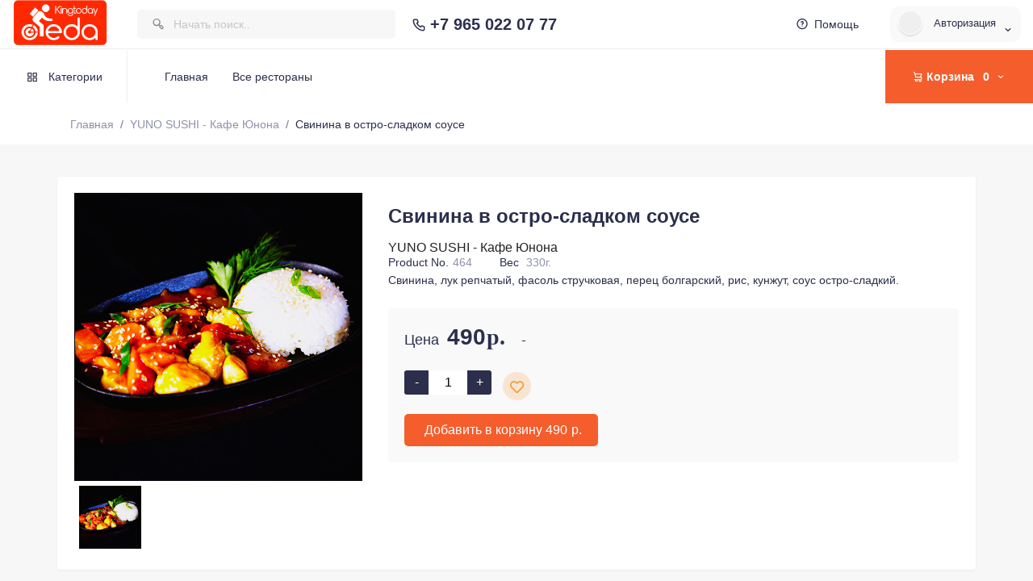

--- FILE ---
content_type: text/html; charset=UTF-8
request_url: https://kingtoday.ru/food/464
body_size: 67035
content:
<!DOCTYPE html>
<html lang="ru">

	<head>
		<meta charset="utf-8">
		<meta http-equiv="X-UA-Compatible" content="IE=edge">
		<meta name="viewport" content="width=device-width, shrink-to-fit=9">
		<meta name="description" content="Свинина в остро-сладком соусе - Кингисепп доставка еды и цветов, Суши, Роллы, Пицца, Шаверма, Хот-доги, Шашлык, Фастфуд, Десерты, Цветы, Букеты">
		<meta name="author" content="Быстрая доставка еды в Кингисеппе Kingtoday.Еда - Свинина в остро-сладком соусе, Кингисепп, Суши, Роллы, Пицца, Шаверма, Хот-доги, Шашлык, Фастфуд, Десерты, Цветы, Букеты">		
		<meta name="yandex-verification" content="bb70bc21b9857823" />
		<title> Свинина в остро-сладком соусе - Доставка в Кингисеппе от 30 минут | Kingtoday.Еда </title>
		
		<!-- Favicon Icon -->
		<link rel="icon" type="image/png" href="/images/fav01.png">
		
		<!-- Stylesheets -->
		<style>
			.dispnone{
				display: none;
			}
			.hiddendata{
				opacity: 10%;
				//visibility: hidden;
			}
			#dispnone{
				display: none;
			}
			#hiddendata{
				opacity: 10%;
				//visibility: hidden;
			}
		</style>
		<link href="https://fonts.googleapis.com/css2?family=Rajdhani:wght@300;400;500;600;700&display=swap" rel="stylesheet">
		<link href='/vendor/unicons-2.0.1/css/unicons.css' rel='stylesheet'>
		<link href="/css/style.css?v=2222222" rel="stylesheet">
		<link href="/css/responsive.css?v=570" rel="stylesheet">
		<link href="/css/night-mode.css?v=27224" rel="stylesheet">
		
		<!-- Vendor Stylesheets -->
		<link href="/vendor/fontawesome-free/css/all.min.css" rel="stylesheet">
		<link href="/vendor/OwlCarousel/assets/owl.carousel.css" rel="stylesheet">
		<link href="/vendor/OwlCarousel/assets/owl.theme.default.min.css" rel="stylesheet">
		<link href="/vendor/bootstrap/css/bootstrap.css?v=570" rel="stylesheet">
		<link rel="stylesheet" type="text/css" href="/vendor/semantic/semantic.min.css">	
		
		<script src="/css/sweetalert.min.js"></script>
		<link rel="stylesheet" href="/css/basket/reset.css?v=10"> <!-- CSS сброс стилей -->
	    <link rel="stylesheet" href="/css/basket/style.css?v=10"> <!-- Стили для корзины -->
		<script src="/js/lazysizes.min.js" async=""></script>
		
		
		<!-- VK mini apps -->
		
		<script src="/js/browser.min.js"></script>
		<script>
        // Отправляет событие инициализации нативному клиенту
        vkBridge.send('VKWebAppInit');
        </script>
		
		

<!-- Global site tag (gtag.js) - Google Analytics 
<script async src="https://www.googletagmanager.com/gtag/js?id=UA-19806534-1"></script>
<script>
  window.dataLayer = window.dataLayer || [];
  function gtag(){dataLayer.push(arguments);}
  gtag('js', new Date());

  gtag('config', 'UA-19806534-1');
</script>
-->

<!-- Global site tag (gtag.js) - Google Ads: 768162827 
<script async src="https://www.googletagmanager.com/gtag/js?id=AW-768162827"></script>
<script>
  window.dataLayer = window.dataLayer || [];
  function gtag(){dataLayer.push(arguments);}
  gtag('js', new Date());

  gtag('config', 'AW-768162827');
</script>
-->

<!-- Event snippet for Website sale conversion page -->
<script>
  gtag('event', 'conversion', {
      'send_to': 'AW-768162827/dnDoCKbHxcsCEIv4pO4C',
      'transaction_id': ''
  });
</script>





<!-- Yandex.Metrika counter -->
<script type="text/javascript" >
   (function(m,e,t,r,i,k,a){m[i]=m[i]||function(){(m[i].a=m[i].a||[]).push(arguments)};
   m[i].l=1*new Date();k=e.createElement(t),a=e.getElementsByTagName(t)[0],k.async=1,k.src=r,a.parentNode.insertBefore(k,a)})
   (window, document, "script", "https://mc.yandex.ru/metrika/tag.js", "ym");

   ym(80146297, "init", {
        clickmap:true,
        trackLinks:true,
        accurateTrackBounce:true,
        webvisor:true
   });
</script>
<noscript><div><img src="https://mc.yandex.ru/watch/80146297" style="position:absolute; left:-9999px;" alt="" /></div></noscript>
<!-- /Yandex.Metrika counter -->


<!-- VK -->
<script type="text/javascript">!function(){var t=document.createElement("script");t.type="text/javascript",t.async=!0,t.src='https://vk.com/js/api/openapi.js?169',t.onload=function(){VK.Retargeting.Init("VK-RTRG-1575140-hVXie"),VK.Retargeting.Hit()},document.head.appendChild(t)}();</script><noscript><img src="https://vk.com/rtrg?p=VK-RTRG-1575140-hVXie" style="position:fixed; left:-999px;" alt=""/></noscript>
<!-- Ядир -->
<script>
    fetch("https://kingtoday.ru/liteapi/track.php" + location.search);
</script>


<!-- Top.Mail.Ru counter 
<script type="text/javascript">
var _tmr = window._tmr || (window._tmr = []);
_tmr.push({id: "3300769", type: "pageView", start: (new Date()).getTime()});
(function (d, w, id) {
  if (d.getElementById(id)) return;
  var ts = d.createElement("script"); ts.type = "text/javascript"; ts.async = true; ts.id = id;
  ts.src = "https://top-fwz1.mail.ru/js/code.js";
  var f = function () {var s = d.getElementsByTagName("script")[0]; s.parentNode.insertBefore(ts, s);};
  if (w.opera == "[object Opera]") { d.addEventListener("DOMContentLoaded", f, false); } else { f(); }
})(document, window, "tmr-code");
</script>
<noscript><div><img src="https://top-fwz1.mail.ru/counter?id=3300769;js=na" style="position:absolute;left:-9999px;" alt="Top.Mail.Ru" /></div></noscript>
 /Top.Mail.Ru counter -->


<!-- Top.Mail.Ru counter 
<script type="text/javascript">
var _tmr = window._tmr || (window._tmr = []);
_tmr.push({id: "3266252", type: "pageView", start: (new Date()).getTime()});
(function (d, w, id) {
  if (d.getElementById(id)) return;
  var ts = d.createElement("script"); ts.type = "text/javascript"; ts.async = true; ts.id = id;
  ts.src = "https://top-fwz1.mail.ru/js/code.js";
  var f = function () {var s = d.getElementsByTagName("script")[0]; s.parentNode.insertBefore(ts, s);};
  if (w.opera == "[object Opera]") { d.addEventListener("DOMContentLoaded", f, false); } else { f(); }
})(document, window, "tmr-code");
</script>
<noscript><div><img src="https://top-fwz1.mail.ru/counter?id=3266252;js=na" style="position:absolute;left:-9999px;" alt="Top.Mail.Ru" /></div></noscript>
 /Top.Mail.Ru counter -->

	</head>

<body>
	<!-- Category Model Start-->
	<div id="category_model" class="header-cate-model main-gambo-model modal fade" tabindex="-1" role="dialog" aria-modal="false">
        <div class="modal-dialog category-area" role="document">
            <div class="category-area-inner">
                <div class="modal-header">
                    <button type="button" class="close btn-close" data-dismiss="modal" aria-label="Close">
						<i class="uil uil-multiply"></i>
                    </button>
                </div>
                <div class="category-model-content modal-content"> 
					<div class="cate-header">
						<h4>Выбери категорию</h4>
					</div>
                    <ul class="category-by-cat">
																<li style="float: none;">
							<a href="/category/17" class="single-cat-item">
								<div class="icon">
									<img src="https://api.kingtoday.ru/public/storage/app/public/770/akciya-procent3.svg" alt="">
								</div>
								<div class="text"> Акции </div>
							</a>
						</li>
																<li style="float: none;">
							<a href="/category/107" class="single-cat-item">
								<div class="icon">
									<img src="https://api.kingtoday.ru/public/storage/app/public/21569/cvety01.svg" alt="">
								</div>
								<div class="text"> Букеты </div>
							</a>
						</li>
																<li style="float: none;">
							<a href="/category/20" class="single-cat-item">
								<div class="icon">
									<img src="https://api.kingtoday.ru/public/storage/app/public/1116/nabory-sushi-roll.svg" alt="">
								</div>
								<div class="text"> Сеты </div>
							</a>
						</li>
																<li style="float: none;">
							<a href="/category/18" class="single-cat-item">
								<div class="icon">
									<img src="https://api.kingtoday.ru/public/storage/app/public/1122/sushi-ne-zapechen.svg" alt="">
								</div>
								<div class="text"> Роллы </div>
							</a>
						</li>
																<li style="float: none;">
							<a href="/category/19" class="single-cat-item">
								<div class="icon">
									<img src="https://api.kingtoday.ru/public/storage/app/public/1121/sushi-zapechen.svg" alt="">
								</div>
								<div class="text"> Роллы запеченные </div>
							</a>
						</li>
																<li style="float: none;">
							<a href="/category/63" class="single-cat-item">
								<div class="icon">
									<img src="https://api.kingtoday.ru/public/storage/app/public/10102/sushi.svg" alt="">
								</div>
								<div class="text"> Суши запеченные </div>
							</a>
						</li>
																<li style="float: none;">
							<a href="/category/1" class="single-cat-item">
								<div class="icon">
									<img src="https://api.kingtoday.ru/public/storage/app/public/1120/sushi-nigiri.svg" alt="">
								</div>
								<div class="text"> Суши </div>
							</a>
						</li>
																<li style="float: none;">
							<a href="/category/15" class="single-cat-item">
								<div class="icon">
									<img src="https://api.kingtoday.ru/public/storage/app/public/307/shaverma.svg" alt="">
								</div>
								<div class="text"> Шаверма </div>
							</a>
						</li>
																<li style="float: none;">
							<a href="/category/9" class="single-cat-item">
								<div class="icon">
									<img src="https://api.kingtoday.ru/public/storage/app/public/287/supy.svg" alt="">
								</div>
								<div class="text"> Супы </div>
							</a>
						</li>
										                    </ul>
					<a href="#" class="morecate-btn"><i class="uil uil-apps"></i>Больше категорий</a>
                </div>
            </div>
        </div>
    </div>
	<!-- Category Model End-->
	<!-- Search Model Start-->
	<div id="search_model" class="header-cate-model main-gambo-model modal fade" tabindex="-1" role="dialog" aria-modal="false">
        <div class="modal-dialog search-ground-area" role="document">
            <div class="category-area-inner">
                <div class="modal-header">
                    <button type="button" class="close btn-close" data-dismiss="modal" aria-label="Close">
						<i class="uil uil-multiply"></i>
                    </button>
                </div>
                <div class="category-model-content modal-content"> 
					<div class="search-header">
						<form action="#">
							<input id="searchmega" type="search" placeholder="Начать поиск...">
							<button type="submit"><i class="uil uil-search"></i></button>
						</form>
					</div>
					<div class="search-by-cat" id="searchcontent">
                        <a href="#" class="single-cat">
                            <div class="icon" style="padding: 10px 10px 0 0;">
								<img src="/images/dark-logo-1.svg" alt="">
                            </div>
                            <div class="text trty">
                                Найдётся всё!
                            </div>
                        </a>
                    </div>
                </div>
            </div>
        </div>
    </div>
	<!-- Search Model End-->

	<!-- Cart Sidebar Offset Start-->
	<div class="bs-canvas bs-canvas-left position-fixed bg-cart h-100">
		<div class="bs-canvas-header side-cart-header p-3 ">
			<div class="d-inline-block  main-cart-title">Моя корзина <span><span id="cartItemsCount"> 0 </span> шт.</span></div>
			<button type="button" class="bs-canvas-close close" aria-label="Close"><i class="uil uil-multiply"></i></button>
		</div> 
		<div class="bs-canvas-body">
			<div class="cart-top-total">
				<div class="cart-total-dil">
					<h4>Стоимость товара</h4>
					<span><span id="zahavkuTotal">0</span> р.</span>
				</div>
				<div class="cart-total-dil pt-2">
					<h4>Стоимость доставки</h4>
					<span><span id="zadostavku">0</span> р.</span>
				</div>

				<div class="cart-total-message-deliv">
								</div>
				
			</div>
			<div class="side-cart-items">
								<!--<div class="cart-item">
					<div class="cart-product-img">
						<img src="/images/product/img-2.jpg" alt="">
						<div class="offer-badge">6% OFF</div>
					</div>
					<div class="cart-text">
						<h4>Product Title Here</h4>
						<div class="cart-radio">
							<ul class="kggrm-now">
								<li>
									<input type="radio" id="a5" name="cart2">
									<label for="a5">0.50</label>
								</li>
								<li>
									<input type="radio" id="a6" name="cart2">
									<label for="a6">1kg</label>
								</li>
								<li>
									<input type="radio" id="a7" name="cart2">
									<label for="a7">2kg</label>
								</li>
							</ul>
						</div>
						<div class="qty-group">
							<div class="quantity buttons_added">
								<input type="button" value="-" class="minus minus-btn">
								<input type="number" step="1" name="quantity" value="1" class="input-text qty text">
								<input type="button" value="+" class="plus plus-btn">
							</div>
							<div class="cart-item-price">$24 <span>$30</span></div>
						</div>	
						<button type="button" class="cart-close-btn"><i class="uil uil-multiply"></i></button>
					</div>
				</div>
				-->
			</div>
		</div>
		<div class="bs-canvas-footer">
		
		<div id="promocod-total-cart" class="promocod-total-cart" style="background-color:white; display: none;">
					<div id="couponq1" class="cart-total-dil saving-total" style="background-color:white; display: block;padding: 7px 20px 7px;">
		<button style="top: 5px;right: 5px;" type="button" class="cart-close-btn" id="btn11111" onclick="#"><i class="uil uil-multiply"></i></button>
				<h4 id="colorh4" style="color:black;margin: 0 0 3px 0;">Знаешь промокод? Давай вводи!</h4>
				<input style="margin: 0 0 10px 0;" id="promocode" class="form-control input-md" type="text"/>
				
				<span id="ecocoupontext" style="float: right;margin: 8px 0 8px;font-weight: 600;color: #111;"></span>
				<span id="couponerrordribederror" style="float: right;margin: 8px 0 8px;font-weight: 600;color: #111;"></span>
				
				<button id="promoAdd" class="save-btn14 hover-btn" onclick="promoAdd()">Применить</button><button class="save-btn14 hover-btn" id="promoRemove" style="display: none;" onclick="promoRemove()">Отменить</button>
			</div>
					<div class="main-total-cart">
				<h2>Скидка по промокоду</h2>
				<span><span id="totalCartsPromo">0</span> р.</span>
			</div>
		</div>
				
			<div class="main-total-cart">
				<h2>Итого</h2>
				<span><span id="totalCartsSumm">0</span> р.</span>
			</div>
			<div class="checkout-cart">
				<a href="#" id="btn111" class="promo-code">У вас есть промокод?</a>
				<input type="hidden" id="minPriceFormRest" value="0"/>
				<a onclick="checkCheckout()" class="cart-checkout-btn hover-btn">Оформить заказ</a>
			</div>
		</div>
	</div>
	
<script src="/js/jquery-3.3.1.min.js"></script>
<script>
$(document).ready(function(){  
    $('#btn111').on("click", function(){  
        $('#promocod-total-cart').toggle()
		.css({'opacity' : '0.1'})
		.animate({opacity: 1,},1500); 
    });
});
$(document).ready(function(){  
    $('#btn11111').on("click", function(){  
        $('#promocod-total-cart').toggle()
		.css({'opacity' : '0.1'})
		.animate({opacity: 1,},1500); 
    });
});
</script>	
	
	<!-- Cart Sidebar Offsetl End-->
	<!-- Header Start -->
	<header class="header clearfix">
		<div class="top-header-group">
			<div class="top-header">
				<div class="res_main_logo">
					<a href="https://kingtoday.ru"><img src="/images/dark-logo-1.svg" alt=""></a>
				</div>
				<div class="main_logo" id="logo">
					<a href="https://kingtoday.ru"><img src="https://api.kingtoday.ru/public//storage/app/public/667/logo-go.png" alt=""></a>
					<a href="https://kingtoday.ru"><img class="logo-inverse" src="https://api.kingtoday.ru/public//storage/app/public/667/logo-go.png" alt=""></a>
				</div>
				<div class="select_location dispnone">
					<div class="ui inline dropdown loc-title">
						<div class="text">
						  <i class="uil uil-location-point"></i>
						  Зона доставки
						</div>
						<i class="uil uil-angle-down icon__14"></i>
						<div class="menu dropdown_loc">
						
							<div class="item channel_item">
								<i class="uil uil-location-point"></i>
								Кингисепп
							</div>
							
						</div>
					</div>
				</div>
				<div class="search120">
					<div class="ui search">
					  <div class="ui left icon input swdh10">
						<input id="seafast"  data-toggle="modal" data-target="#search_model" class="prompt srch10" type="text" placeholder="Начать поиск..">
						<i class='uil uil-search-alt icon icon1'></i>
					  </div>
					</div>
				</div>
				<a style="font-size: 20px;font-weight: 600;display: inline;" href="tel:+7 965 022 07 77" class="offer-link"><i style="font-size: 18px;margin: 0 2px 0 10px;" class="uil uil-phone-alt"></i>+7 965 022 07 77</a>
				<div class="header_right">
					<ul>
						<!--<li>
							<a style="font-size: 25px;font-weight: 600;display: inline;" href="tel:+7 965 022 07 77" class="offer-link"><i class="uil uil-phone-alt"></i>+7 965 022 07 77</a>
						</li>-->
						<!--
						<li class="">
							<a href="https://kingtoday.ru/offers" class="offer-link"><i class="uil uil-gift"></i>Предложения</a>
						</li>
						-->
						<li>
							<a href="https://kingtoday.ru/faq" class="offer-link"><i class="uil uil-question-circle"></i>Помощь</a>
						</li>
							
												<li class="ui dropdown">
							<a href="#" class="opts_account">
								<img src="/images/avatar/img-5.jpg" alt="">
								<span class="user__name">Авторизация</span>
								<i class="uil uil-angle-down"></i>
							</a>
							<div class="menu dropdown_account">
								<div class="night_mode_switch__btn">
									<a href="#" id="night-mode" class="btn-night-mode">
										<i class="uil uil-moon"></i> Ночной режим
										<span class="btn-night-mode-switch">
											<span class="uk-switch-button"></span>
										</span>
									</a>
								</div>	
								
								<!--
								<a href="https://kingtoday.ru/register" class="item channel_item"><i class="uil uil-info-circle icon__1"></i>Регистрация</a>
								<a href="https://kingtoday.ru/login" class="item channel_item"><i class="uil uil-lock-alt icon__1"></i>Авторизация</a>
								-->
								
								<a href="https://kingtoday.ru/login" class="item channel_item"><i class="uil uil-lock-alt icon__1"></i>Авторизация</a>
								
							</div>
						</li>
											</ul>
				</div>
			</div>
		</div>
		<div class="sub-header-group">
			<div class="sub-header">
				<div class="ui dropdown">
					<a href="#" class="category_drop hover-btn" data-toggle="modal" data-target="#category_model" title="Выбери категорию"><i class="uil uil-apps"></i><span class="cate__icon">Категории</span></a>
				</div>
				<nav class="navbar navbar-expand-lg navbar-light py-3">
					<div class="container-fluid">
						<button class="navbar-toggler menu_toggle_btn" type="button" data-target="#navbarSupportedContent"><i class="uil uil-bars"></i></button>
						<div class="collapse navbar-collapse d-flex flex-column flex-lg-row flex-xl-row justify-content-lg-end bg-dark1 p-3 p-lg-0 mt1-5 mt-lg-0 mobileMenu" id="navbarSupportedContent">
							<ul class="navbar-nav main_nav align-self-stretch">
								<li class="nav-item"><a href="/" class="nav-link" title="Home">Главная</a></li>
							</ul>
							<ul class="navbar-nav main_nav align-self-stretch">
								<li class="nav-item"><a href="/restaurant/all" class="nav-link" title="Home">Все рестораны</a></li>
							</ul>
													</div>
					</div>
				</nav>
				<div class="catey__icon">
					<a href="#" class="cate__btn" data-toggle="modal" data-target="#category_model" title="Выбери категорию"><i class="uil uil-apps"></i></a>
					
				</div>
				<div class="header_cart order-1">
					<a href="#" class="cart__btn hover-btn pull-bs-canvas-left" title="Корзина"><i class="uil uil-shopping-cart-alt"></i><span>Корзина</span><ins id="cartItemsCount2"> 0 </ins><i class="uil uil-angle-down"></i></a>
					
					
	<div class="uil-shopping-cart-alt12 empty">
	<a href="#" class="cd-cart-trigger cart__btn hover-btn pull-bs-canvas-left">
		<ul class="count"> <!--кол-во  товаров в корзине-->
			<li id="cartItemsCount3"> 0 </li>
		</ul> <!-- .count -->
	</a>
    </div>
					
					
				</div>
				<div class="search__icon order-1">
					<a href="#" class="search__btn hover-btn" data-toggle="modal" data-target="#search_model" title="Search"><i class="uil uil-search"></i></a>
				</div>
			</div>
		</div>
	</header>
	<!-- Header End -->
	
	
	
	
	
	
<!--	
	
<div class="header__basket">
<a href="#" class="pull-bs-canvas-left" title="Корзина">
<i class="uil-shopping-cart-alt" style="font-size: 30px;color: #fff;top: 15px;position: relative;left: -1px;"></i>
<span class="catalog-cart__count"><ins id="cartItemsCount3"> 0 </ins></span>
</a>
</div>	-->
 


	<!-- Closed Model Start-->
	<div id="closed_model" class="header-cate-model main-gambo-model modal fade" tabindex="-1" role="dialog" aria-modal="false">
        <div class="modal-dialog category-area" role="document">
            <div class="category-area-inner">
                <div class="modal-header">
                    <button type="button" class="close btn-close" data-dismiss="modal" aria-label="Close">
						<i class="uil uil-multiply"></i>
                    </button>
                </div>
                <div class="category-model-content modal-content"> 

                    <div class="cate-header"><h2>Заведение закрыто</h2></div>
					<div class="add-address-form">
						<div class="checout-address-step">
							<div class="row">
								<div class="col-lg-12 col-md-12">
                                 <b style="font-size:14px;">К сожалению, сейчас «YUNO SUSHI - Кафе Юнона» не может принять ваш заказ. Обратите внимание на время работы доставки на странице заведения</b>
								</div>
								<div class="col-lg-12 col-md-12">				
								<div class="form-group mb-0">
									<div class="form-group mb-0">
									<div class="address-btns" style="padding: 20px 0 0 0;">
									<a href="/" style="margin: 0 0 0 0px;" class="add-address hover-btn">Выбрать другое заведение</a>
										<button style="margin: 0 0 0 20px;" onclick="#" class="save-btn14 hover-btn" data-dismiss="modal" aria-label="Close">Отмена</button>
										
									</div>
									
									</div>
								</div>
									
								</div>

							</div>
						</div>
					</div>
					
					
                </div>
            </div>
        </div>
    </div>
	<!-- Closed Model End-->


	<!-- OtherRest Model Start-->
	<div id="other_rest_model" class="header-cate-model main-gambo-model modal fade" tabindex="-1" role="dialog" aria-modal="false">
        <div class="modal-dialog category-area" role="document">
            <div class="category-area-inner">
                <div class="modal-header">
                    <button type="button" class="close btn-close" data-dismiss="modal" aria-label="Close">
						<i class="uil uil-multiply"></i>
                    </button>
                </div>
                <div class="category-model-content modal-content"> 
					<div class="cate-header"><h2>Оформить заказ из заведения <br>«YUNO SUSHI - Кафе Юнона»?</h2></div>
					<div class="add-address-form">
						<div class="checout-address-step">
							<div class="row">
								<div class="col-lg-12 col-md-12">
                                 <b style="font-size:14px;">Все ранее добавленные блюда из заведения «» будут удалены из корзины</b>
								</div>
								<div class="col-lg-12 col-md-12">				
								<div class="form-group mb-0">
									<div class="form-group mb-0">
									<div class="address-btns">
										<button style="margin: 20px 0 0 0;" onclick="closeAndAddToCart(464)" class="save-btn14 add-address hover-btn">Продолжить</button>
										<a href="#" style="margin: 20px 0 0 20px; padding: 10px 20px;" class="save-btn14 hover-btn" data-toggle="modal" data-target="#address_model"  data-dismiss="modal" aria-label="Close">Отмена</a>
									</div>
									
									</div>
								</div>
									
								</div>
								
								
								<!--
								<div class="col-lg-12" onclick="closeAndAddToCart(464)" data-dismiss="modal" aria-label="Close">		
									<img src="https://api.kingtoday.ru/public/storage/app/public/26221/conversions/a4d9b0fd70c7_03-01-03012026-icon.jpg"></img>YUNO SUSHI - Кафе Юнона - сбросить корзину и закзаать отсюда
								</div>
																-->
							</div>
						</div>
					</div>
                </div>
            </div>
        </div>
    </div>
	<!-- OtherRest Model End-->


	<!-- Body Start -->
	<div class="wrapper">
		<div class="gambo-Breadcrumb">
			<div class="container">
				<div class="row">
					<div class="col-md-12">
						<nav aria-label="breadcrumb">
							<ol class="breadcrumb">
								<li class="breadcrumb-item"><a href="/">Главная</a></li>
								<li class="breadcrumb-item"><a href="/restaurant/5">YUNO SUSHI - Кафе Юнона</a></li>
								<li class="breadcrumb-item active" aria-current="page">Свинина в остро-сладком соусе</li>
							</ol>
						</nav>
					</div>
				</div>
			</div>
		</div>
		<div class="all-product-grid">
			<div class="container">
				<div class="row">
					<div class="col-lg-12">
						<div class="product-dt-view">
							<div class="row">
								<div class="col-lg-4 col-md-4">
									<div id="sync1" class="owl-carousel owl-theme">
										<div class="item">
										<div style="width: 100%;padding-top: 100%;background-size: cover;background-image: url(https://api.kingtoday.ru/public/storage/app/public/2586/uno-sushi-svinina-v-kislo-sladkom-souse.jpg);background-position: center center;" class="lazyload"></div>
										</div>
									</div>
									<div id="sync2" class="owl-carousel owl-theme">
										<div class="item">
											<img src="https://api.kingtoday.ru/public/storage/app/public/2586/conversions/uno-sushi-svinina-v-kislo-sladkom-souse-thumb.jpg" alt="">
										</div>
									</div>
								</div>
								<div class="col-lg-8 col-md-8">
									<div class="product-dt-right">
										<h2>Свинина в остро-сладком соусе</h2>
										<h4>YUNO SUSHI - Кафе Юнона</h4>
										<div class="no-stock">
											<p class="pd-no">Product No.<span>464</span></p>
											<p class="stock-qty">Вес<span> 330г.</span></p>
										</div>
										
										
										<div class="no-stock">
										<p class="pp-descp">
										Свинина, лук репчатый, фасоль стручковая, перец болгарский, рис, кунжут, соус остро-сладкий.
										</p>
										</div>
										
																															
										
										<div class="product-list-view">
										<div class="row">
										
										
										<div class="col-md-12">
						                <div class="owl-carousel extra-razdel-slider owl-theme">
																				</div>
										</div>
										
										
										</div>
										</div>
										
										
										
										<div class="product-group-dt">
										
											<ul>
																								<div class="main-price color-discount">Цена<span>490<span class="rub" style="margin-left: 1px;">р.</span></span></div>
																							</ul>
                                        
											<ul class="gty-wish-share">
												<li>
													<div class="qty-product">
														<div class="quantity buttons_added">
															<input type="button" value="-" onclick="checkPrice()" class="minus minus-btn">
															<input id="quantprice" type="number" onchange="checkPrice()" step="1" name="quantity" value="1" min=1 class="input-text qty text" READONLY>
															<input type="button" value="+" onclick="checkPrice()" class="plus plus-btn">
														</div>
													</div>
												</li>
																									<li><span class="like-icon save-icon" title="wishlist" onclick="document.location.href='/register'"></span></li>
																							</ul>
											<input type="hidden" id="price1" value="490">
											<ul class="ordr-crt-share">
																									<li><button class="add-cart-btn hover-btn polet-normal"  data-toggle="modal" data-target="#closed_model"><i class="uil "></i>Добавить в корзину <i id="cartPrice">490</i>р.</button></li>
																							</ul>
										</div>
										
										
										
									</div>
								</div>
							</div>
						</div>
					</div>
				</div>
				
			</div>
		</div>
	</div>
	<!-- Body End -->
	
	<!-- Javascripts -->
	<script src="/js/jquery-3.3.1.min.js"></script>
	<script src="/vendor/bootstrap/js/bootstrap.bundle.min.js"></script>
	<script src="/vendor/OwlCarousel/owl.carousel.js"></script>
	<script src="/vendor/semantic/semantic.min.js"></script>
	<script src="/js/jquery.countdown.min.js"></script>
	
	<script src="/js/product.thumbnail.slider.js"></script>
	<script src="/js/offset_overlay.js"></script>

<script>
function likeDisLike(id){ 
	
		$.ajax({
			url: "/liteapi/cartsedit.php", 
			type: "POST",   
			dataType: "json",
			data: {"action": 'likedis', "wishFoodID": id},
			cache: false,			
			success: function(response){
				if(response.success == true){
					if(response.liked==true){
						$('#likedis').addClass('liked');
						$('#likedis2').addClass('liked');
					}
					else{
						$('#likedis').removeClass('liked');
						$('#likedis2').removeClass('liked');
					}
					if(response.favorites>0){
						$('.noti_count1').css('display', 'block');
						$('.noti_count1').text(response.favorites);
					} else{
						$('.noti_count1').css('display', 'none');
						$('.noti_count1').text(response.favorites);
					}
					/*$('#quantityCartCheckout-' + id).val(response.quantity);
					$('.noti_count1').text(response.totalcart);
					$('#zadostavku').text(response.dostavka);
					$('#totalCartsSumm').text(response.total);*/
				}else{

				}
			}
		});

}


function addToCart(foodID){ 
	quant =	parseInt($('#quantprice').val());
	extras = '0';
	$('.extrasescheck').each(function( index ) {
		if($('.extrasescheck').eq(index).is(':checked')){
			extras = 	extras + ',' + $('.extrasescheck').eq(index).val();
		}
	});
		$.ajax({
			url: "/liteapi/cartsedit.php", 
			type: "POST",   
			dataType: "json",
			data: {"action": 'addtocart', "foodID": foodID, "extras": extras, "quant": quant},
			cache: false,			
			success: function(response){
				if(response.success == true){

					
					$('#cartItemsCount').text(response.cartscount);
					$('#cartItemsCount2').text(response.cartscount);
					$('#cartItemsCount3').text(response.cartscount);
					$('#zahavkuTotal').text(response.totalcart);
					$('#zadostavku').text(response.dostavka);
					$('#totalCartsSumm').text(response.total);
					$('.cart-total-message-deliv').html(response.modulationdeliv);

				}else{
					if(response.error=='unauth'){
						document.location='/register';
					} else alert(response.error);
				}
			}
		});


		$.ajax({
			url: "/getMyCartPosition", 
			type: "GET",   
			dataType: "html",
			cache: false,			
			success: function(response){
				$('.side-cart-items').html(response);
			}
		});



}


function closeAndAddToCart(foodID){ 
	quant =	parseInt($('#quantprice').val());
	extras = '0';
	$('.extrasescheck').each(function( index ) {
		if($('.extrasescheck').eq(index).is(':checked')){
			extras = 	extras + ',' + $('.extrasescheck').eq(index).val();
		}
	});
		$.ajax({
			url: "/liteapi/cartsedit.php", 
			type: "POST",   
			dataType: "json",
			data: {"action": 'closedandadd', "foodID": foodID, "extras": extras, "quant": quant},
			cache: false,			
			success: function(response){
				if(response.success == true){

					
					$('#cartItemsCount').text(response.cartscount);
					$('#cartItemsCount2').text(response.cartscount);
					$('#zahavkuTotal').text(response.totalcart);
					$('#zadostavku').text(response.dostavka);
					$('#totalCartsSumm').text(response.total);
					$('.cart-total-message-deliv').html(response.modulationdeliv);

				}else{
					alert(response.error);
				}
			}
		});


		$.ajax({
			url: "/getMyCartPosition", 
			type: "GET",   
			dataType: "html",
			cache: false,			
			success: function(response){
				$('.side-cart-items').html(response);
			}
		});

location.reload();

}



// Animated element add
$(function(){
			$('button.add-cart-btn').click(function(){
				$('.polet-normal').clone()  
              .css({'opacity' : '0.9','position' : 'absolute', 'z-index' : '100'})  
              .appendTo(".add-cart-btn")
			  .animate({
					top: $(".header_right").offset().top - 120,
					left: $(".header_right").offset().left + 150,
					opacity: 0.9,
					width: 1
				},300, function(){
					$(this).remove();
					
					
			});
			
			
		});
			
		});
		
		


</script>




<!--
<div class="row" style="z-index: 955; bottom: 1px; position: fixed; background-color:white; min-height:50px; width:100%;">
<div class="col-lg-4 col-md-4">
													<div class="qty-product" style="float: right;">
														<div class="quantity buttons_added">
															<input type="button" value="-" onclick="checkPrice2()" class="minus minus-btn">
															<input id="quantprice2" type="number" onchange="checkPrice2()" step="1" name="quantity" value="1" min=1 class="input-text qty text" READONLY>
															<input type="button" value="+" onclick="checkPrice2()" class="plus plus-btn">
														</div>
													</div>
</div>
<div class="col-lg-4 col-md-4">
	<span style="float: right;" class="like-icon save-icon" title="wishlist" onclick="document.location.href='/register'"></span>
</div>
<div class="col-lg-4 col-md-4">
<button class="add-cart-btn hover-btn" style="float: right;" onclick="addToCart(464)"><i class="uil uil-shopping-cart-alt"></i>Добавить в корзину <i id="cartPrice2">490</i>руб.</button>
</div>
</div>
-->


<!-- Footer Start -->
	<footer class="footer" style="padding: 0px 20px 0px 20px;">
		<div class="footer-first-row">
			<div class="container">
				<div class="row">
					<div class="col-md-6 col-sm-6">
						<ul class="call-email-alt">
							<li><a href="tel:+7 965 022 07 77" class="callemail"><i class="uil uil-dialpad-alt"></i>+7 965 022 07 77</a></li>
							<li><a href="#" class="callemail"><i class="uil uil-envelope-alt"></i>eda@kingtoday.ru</a></li>
						</ul>
					</div>
					<div class="col-md-6 col-sm-6">
						<div class="social-links-footer">
							<ul>
								<li><a href="https://vk.com/club50535375"><i class="fab fa-vk"></i></a></li>
								
								<li><a href="https://www.instagram.com/kingtoday.eda/"><i class="fab fa-instagram"></i></a></li>
								
							</ul>
						</div>
					</div>				
				</div>
			</div>
		</div>
		<div class="footer-second-row">
			<div class="container">
				<div class="row">
				
				    <div class="col-lg-3 col-md-6 col-sm-6">
						<div class="second-row-item">
						<h4>В приложении ещё удобнее!</h4>
						<ul>
								<li><a href="http://kingtoday.ru/eda.html"><img style="min-width: 300px;max-width: 370px;" class="download-btn" src="/images/mobil3.png" alt=""></a></li>
								
							</ul>
						<!--
							<h4>Top Cities</h4>
							<ul>
								<li><a href="#">Gurugram</a></li>
								<li><a href="#">New Delhi</a></li>
								<li><a href="#">Bangaluru</a></li>
								<li><a href="#">Mumbai</a></li>
								<li><a href="#">Hyderabad</a></li>
								<li><a href="#">Kolkata</a></li>
								<li><a href="#">Ludhiana</a></li>
								<li><a href="#">Chandigrah</a></li>
							</ul>
							-->
						</div>
					</div>
					<div class="col-lg-3 col-md-6 col-sm-6">
						<div class="second-row-item-app">
							<h4>Наведите камеру на QR-код, чтобы скачать приложение</h4>
							<ul>
							    <li><a href="http://kingtoday.ru/eda.html"><img style="min-width: 300px;max-width: 370px;" class="download-btn" src="/images/qr-icon.png" alt=""></a></li>
								
							</ul>
						</div>
						<div class="second-row-item-payment">
							<h4>Мы принимаем</h4>
							<div class="footer-payments">
								<ul id="paypal-gateway" class="financial-institutes">
									<li class="financial-institutes__logo">
									  <img alt="СБП" title="СБП" src="/images/pay/01.png">
									</li>
									<li class="financial-institutes__logo">
									  <img alt="Mir" title="Mir" src="/images/pay/3.png">
									</li>
									<li class="financial-institutes__logo">
									  <img alt="Visa" title="Visa" src="/images/pay/1.png">
									</li>
									<li class="financial-institutes__logo">
									  <img alt="MasterCard" title="MasterCard" src="/images/pay/2.png">
									</li>
									<li class="financial-institutes__logo">
									  <img alt="Apple Pay" title="Apple Pay" src="/images/pay/4.png">
									</li>
									<li class="financial-institutes__logo">
									  <img alt="Samsung Pay" title="Samsung Pay" src="/images/pay/5.png">
									</li>
									<li class="financial-institutes__logo">
									  <img alt="Google Pay" title="Google Pay" src="/images/pay/6.png">
									</li>
									
								</ul>
							</div>
						</div>
						<!--<div class="second-row-item-payment">
							<h4>Подписка</h4>
							<div class="newsletter-input">
								<input id="email" name="email" type="text" placeholder="Email Address" class="form-control input-md" required="">
								<button class="newsletter-btn hover-btn" type="submit"><i class="uil uil-telegram-alt"></i></button>
							</div>
						</div>-->
					</div>
				
					
					
					<!--<div class="col-lg-3 col-md-6 col-sm-6">
						<div class="second-row-item">
						
						</div>
					</div>-->
					
					<div class="col-lg-3 col-md-6 col-sm-6">
						<div class="second-row-item">
							<h4>Топ заведений</h4>
							<ul>
																			
                        <li><a href="/restaurant/41">Pack Flowers - Доставка цветов</a></li>							
							
								
								
																								
                        <li><a href="/restaurant/2">MaxFood - готовые рационы питания</a></li>							
							
								
								
																																																																														
                        <li><a href="/restaurant/12">Ресторан «DIAMONDS»</a></li>							
							
								
								
																								
                        <li><a href="/restaurant/22">ВКУС ВОСТОКА ШАВЕРМА</a></li>							
							
								
								
																								
                        <li><a href="/restaurant/28">iПончик</a></li>							
							
								
								
																																																																														
                        <li><a href="/restaurant/43">Цветочный дом - Доставка цветов</a></li>							
							
								
								
																																																												
                        <li><a href="/restaurant/49">ANTALYA CAFE турецкая кухня</a></li>							
							
								
								
																								
                        <li><a href="/restaurant/18">ХОРОШО (family cafe)</a></li>							
							
								
								
																								
                        <li><a href="/restaurant/48">ШАУРМА ИЗ ШАШЛЫКА</a></li>							
							
								
								
																								
                        <li><a href="/restaurant/45">Кур Крыло</a></li>							
							
								
								
																								
                        <li><a href="/restaurant/29">LaBulla</a></li>							
							
								
								
																								
                        <li><a href="/restaurant/5">YUNO SUSHI - Кафе Юнона</a></li>							
							
								
								
																								
                        <li><a href="/restaurant/31">СушиКронПицца</a></li>							
							
								
								
																																																												
                        <li><a href="/restaurant/11">Ресторан «Shmel»</a></li>							
							
								
								
																								
                        <li><a href="/restaurant/13">Кафе «Атмосфера»</a></li>							
							
								
								
																								
                        <li><a href="/restaurant/15">Ресторан «MaxBier»</a></li>							
							
								
								
																																										
                        <li><a href="/restaurant/26">Хлебник - сеть пекарен</a></li>							
							
								
								
																																										
                        <li><a href="/restaurant/34">Гриль Хаус</a></li>							
							
								
								
																																																																																																																																																																																																																																																																		
                        <li><a href="/restaurant/32">БУФЕТ</a></li>							
							
								
								
																								
                        <li><a href="/restaurant/35">Шавер Кинг - ШАВЕРМА</a></li>							
							
								
								
																																										
                        <li><a href="/restaurant/38">Халяль Кафе</a></li>							
							
								
								
																																																												
                        <li><a href="/restaurant/47">TASTY PLACE</a></li>							
							
								
								
																								
                        <li><a href="/restaurant/50">Кафе «Белые Ночи»</a></li>							
							
								
								
																								
                        <li><a href="/restaurant/51">АЙСБЕРГ</a></li>							
							
								
								
																								
                        <li><a href="/restaurant/53">Сад цветочная</a></li>							
							
								
								
													
							
							</ul>
						</div>
					</div>
					
					
					
				</div>
			</div>
		</div>
		<div class="footer-last-row">
			<div class="container">
				<div class="row">
					<div class="col-md-12">
						<div class="footer-bottom-links">
						<!--
							<ul>
								<li><a href="about_us.html">About</a></li>
								<li><a href="contact_us.html">Contact</a></li>
								<li><a href="privacy_policy.html">Privacy Policy</a></li>
								<li><a href="term_and_conditions.html">Term & Conditions</a></li>
								<li><a href="refund_and_return_policy.html">Refund & Return Policy</a></li>
							</ul>
						-->	
						</div>
<div class="copyright-text">
							<i class="uil uil-copyright"></i>Копирайт 2026 <b>Kingtoday.Еда</b>. Все права защищены.
						
						
						
<!--LiveInternet counter--><a href="https://www.liveinternet.ru/click"
target="_blank"><img id="licnt2B69" width="31" height="31" style="border:0" 
title="LiveInternet"
src="[data-uri]"
alt=""/></a><script>(function(d,s){d.getElementById("licnt2B69").src=
"https://counter.yadro.ru/hit?t44.7;r"+escape(d.referrer)+
((typeof(s)=="undefined")?"":";s"+s.width+"*"+s.height+"*"+
(s.colorDepth?s.colorDepth:s.pixelDepth))+";u"+escape(d.URL)+
";h"+escape(d.title.substring(0,150))+";"+Math.random()})
(document,screen)</script><!--/LiveInternet-->



</div> 
						
					</div>
				</div>
			</div>
		</div>
	</footer>
	<!-- Footer End -->

	<!-- Javascripts -->
	<script src="/js/jquery-3.3.1.min.js"></script>
	<script src="/vendor/bootstrap/js/bootstrap.bundle.min.js"></script>
	<script src="/vendor/OwlCarousel/owl.carousel.js"></script>
	<script src="/vendor/semantic/semantic.min.js"></script>
	<script src="/js/jquery.countdown.min.js"></script>
	<script src="/js/custom.js"></script>
	<script src="/js/offset_overlay.js"></script>
	<script src="/js/night-mode.js"></script>
	



<script>
/////////////////////////////////////////////////////////////////////////////////////////////
window.onload = function() {
		$.ajax({
			url: "/liteapi/ping.php", 
			type: "POST",   
			dataType: "json",
			data: {"arpntest": 'mazda zoom-zoom'},
			cache: false,			
			success: function(response){

			}
		});
		$('.morecate-btn').on('click', function(){
			$.ajax({
				url: "/getCategoriesAll", 
				type: "GET",   
				dataType: "html",
				cache: true,			
				success: function(response){
					$('.category-by-cat').html(response);
					$('.morecate-btn').text('Приятного выбора!');
				}
			});
		})
}
//////////////////////////////////////////////////////////////////////////////
</script>
<script>
/*function coltodelita(delfoodid, delorderid, token){ 
		
		if (confirm("Вы уверены, что хотите удалить позицию?")) {
		
		$.ajax({
			url: "/liteapi/orderedit.php", 
			type: "POST",   
			dataType: "json",
			data: {"action": 'delete', "foodorderid": delfoodid, "orderid":delorderid, "usertoken": token},
			cache: false,			
			success: function(response){
				if(response.success == true){
					$('#pricesubtotal').html(response.presumm + " руб.");
					$('#devfee').html(response.delivery + " руб.");
					$('#pricetotal').html(response.summ + " руб.");
					$('#pricetotal_info').html(response.summ + " руб.");
					$("#orderfoodid" + delfoodid).remove();
					$("#orderfoodid_info" + delfoodid).remove();
				}else{

				}
			}
		});
		}
	}*/
	
/*function extrasChange(foodorderid, extraid, orderid, token, thisis){
			$.ajax({
			url: "/liteapi/orderedit.php", 
			type: "POST",   
			dataType: "json",
			data: {"action": 'extras', "foodorderid": foodorderid, "extraid": extraid, "orderid":orderid, "usertoken": token},
			cache: false,			
			success: function(response){
				if(response.success == true){
					$('#pricesubtotal').html(response.presumm + " руб.");
					$('#devfee').html(response.delivery + " руб.");
					$('#pricetotal').html(response.summ + " руб.");
					$('#pricetotal_info').html(response.summ + " руб.");
					$("#newprice" + foodorderid).html(response.newprice);
					$("#newprice_info" + foodorderid).html(response.newprice);
					if(response.checkbox == "checked") $(thisis).prop('checked', true);
					else $(thisis).prop('checked', false);
				}else{

				}
			}
		});
}*/

/*function addBludo(foodid, orderid, token, restid=0){
			$.ajax({
			url: "/liteapi/orderedit.php", 
			type: "POST",   
			dataType: "json",
			data: {"action": 'addbludo', "foodid": foodid, "orderid":orderid, "usertoken": token, "restid": restid},
			cache: false,			
			success: function(response){
				if(response.success == true){
					$('#pricesubtotal').html(response.presumm + " руб.");
					$('#devfee').html(response.delivery + " руб.");
					$('#pricetotal').html(response.summ + " руб.");
					$('#pricetotal_info').html(response.summ + " руб.");
					$("#cartelist").append('<tr role="row" class="odd" id="orderfoodid'+ response.foodorderid +'"><td class="sorting_1" tabindex="0">'+ response.name +' - <a href="#'+ response.cname +'" class="">'+ response.cname +'</a></td><td>'+ response.extras +'</td><td><button onclick="minusoCheg('+ response.foodorderid +', '+ orderid +', \'PivvPlsQWxPl1bB5KrbKNBuraJit0PrUZekQUgtLyTRuyBq921atFtoR1HuA\')"><i class="nav-icon fa fa-minus-square"></i></button> <span style="font-size: 16px;font-weight: bold;padding: 5px;" id="quant'+ response.foodorderid +'">1</span> <button onclick="plusoCheg('+ response.foodorderid +', '+ orderid +', \'PivvPlsQWxPl1bB5KrbKNBuraJit0PrUZekQUgtLyTRuyBq921atFtoR1HuA\')"><i class="nav-icon fa fa-plus-circle"></i></button></td><td><span id="newprice'+ response.foodorderid +'">'+ response.price +'</span><span> руб.</span></td><td>'+ response.coupnbuttons +'</td><td><button id="actzia7492" onclick="actziyaKingoNull('+ response.foodorderid +', '+ orderid +', \'PivvPlsQWxPl1bB5KrbKNBuraJit0PrUZekQUgtLyTRuyBq921atFtoR1HuA\')">Акция</button></td><td><button onclick="coltodelita('+ response.foodorderid +', '+ orderid +', \'PivvPlsQWxPl1bB5KrbKNBuraJit0PrUZekQUgtLyTRuyBq921atFtoR1HuA\')">X</button></td></tr>');
					$("#cartelist_info").append('<tr role="row" class="odd" id="orderfoodid_info'+ response.foodorderid +'"><td class="sorting_1" tabindex="0">'+ response.name +' <br> <a href="#'+ response.cname +'" class="">'+ response.cname +'</a></td><td>'+ response.extras +'</td><td> <span style="font-size: 16px;font-weight: bold;padding: 5px;" id="quant_info'+ response.foodorderid +'">1</span> </td><td><span id="newprice_info'+ response.foodorderid +'">'+ response.price +'</span><span> руб.</span></td></tr>');
				}else{

				}
			}
		});
}*/

function minusQuantBludoCart(minusCartId){ 
	var quanti = $('#quantityCartCheckout-' + minusCartId).val();
	
		$.ajax({
			url: "/liteapi/cartsedit.php", 
			type: "POST",   
			dataType: "json",
			data: {"action": 'minus', "cartID": minusCartId},
			cache: false,			
			success: function(response){
				if(response.success == true){
					$('#quantityCartCheckout-' + minusCartId).val(response.quantity);
					$('#zahavkuTotal').text(response.totalcart);
					$('#zadostavku').text(response.dostavka);
					$('#totalCartsSumm').text(response.total);
					$('#totalCartsPromo').text(response.skidka);
					 $('.cart-total-message-deliv').html(response.modulationdeliv);
				}else{

				}
			}
		});

}
	
function plusQuantBludoCart(plusCartId){ 
	var quanti = $('#quantityCartCheckout-' + plusCartId).val();
	
		$.ajax({
			url: "/liteapi/cartsedit.php", 
			type: "POST",   
			dataType: "json",
			data: {"action": 'plus', "cartID": plusCartId},
			cache: false,			
			success: function(response){
				if(response.success == true){
					$('#quantityCartCheckout-' + plusCartId).val(response.quantity);
					$('#zahavkuTotal').text(response.totalcart);
					$('#zadostavku').text(response.dostavka);
					$('#totalCartsSumm').text(response.total);
					$('#totalCartsPromo').text(response.skidka);
					 $('.cart-total-message-deliv').html(response.modulationdeliv);
				}else{
				}
			}
		});

}

function delBludoCart(delCartId){ 
//	if(confirm("Вы уверены, что хотите удалить позицию?")){
		$.ajax({
			url: "/liteapi/cartsedit.php", 
			type: "POST",   
			dataType: "json",
			data: {"action": 'del', "cartID": delCartId},
			cache: false,			
			success: function(response){
				if(response.success == true){
					$('#cartItemsCount').text(response.cartscount);
					$('#cartItemsCount2').text(response.cartscount);
					$('#cartItemsCount3').text(response.cartscount);
					$('#zahavkuTotal').text(response.totalcart);
					$('#zadostavku').text(response.dostavka);
					$('#totalCartsSumm').text(response.total);
					$('#totalCartsPromo').text(response.skidka);
						$('.cart-total-message-deliv').html(response.modulationdeliv);
					$('#cart-item-' + delCartId).remove()
				}else{
					$('.cart-total-message-deliv').html(response.modulationdeliv);
				}
			}
		});
//	}

}



function removeWishItem(id){ 
	if(confirm("Удалить позицию из листа желаний?")){
		$.ajax({
			url: "/liteapi/cartsedit.php", 
			type: "POST",   
			dataType: "json",
			data: {"action": 'wishRemove', "wishFoodID": id},
			cache: false,			
			success: function(response){
				if(response.success == true){
					$('#wish-' + id).remove();
					$('.noti_count1').text(response.favorites);
				}else{
				}
			}
		});
	}

}

function checkPrice(){
	price = parseInt($('#price1').val());
	quant =	parseInt($('#quantprice').val());
	$('#quantprice2').val(quant);
	dobavka = 0;
	$('.extrasescheck').each(function( index ) {
		if($('.extrasescheck').eq(index).is(':checked')){
			dobavka = 	parseInt(dobavka + parseInt($('.extrasescheck').eq(index).attr('price')));
		}
	});
	
	$('#cartPrice').text((price+dobavka)*quant);
	$('#cartPrice2').text((price+dobavka)*quant);
}


function checkPrice2(){
	price = parseInt($('#price1').val());
	quant =	parseInt($('#quantprice2').val());
	$('#quantprice').val(quant);
	dobavka = 0;
	$('.extrasescheck').each(function( index ) {
		if($('.extrasescheck').eq(index).is(':checked')){
			dobavka = 	parseInt(dobavka + parseInt($('.extrasescheck').eq(index).attr('price')));
		}
	});
	
	$('#cartPrice').text((price+dobavka)*quant);
	$('#cartPrice2').text((price+dobavka)*quant);
}


function promoAdd(){
		promocode = $('#promocode').val();
		$.ajax({
			url: "/liteapi/cartsedit.php", 
			type: "POST",   
			dataType: "json",
			data: {"action": 'couponStick', "coupons": promocode},
			cache: false,			
			success: function(response){
				if(response.success == true){
					$('#ecocoupontext').text(response.description);
					$('#couponerrordribederror').text('');
					$('#promoRemove').css('display', 'block');
					$('#promoAdd').css('display', 'none');
					$('#colorh4').css('color', 'white');
					$('#couponq1').css('background-color', '#c6f9c1');
					$('#promocode').attr('readonly');
				}else{
					$('#ecocoupontext').text('');
					$('#couponerrordribederror').text(response.error);
					alert(response.error);
					$('#promoRemove').css('display', 'none');
					$('#promoAdd').css('display', 'block');
					$('#colorh4').css('color', 'white');
					$('#couponq1').css('background-color', '#e6e6e6');
					$('#promocode').removeAttr('readonly');
				}
					$('#cartItemsCount').text(response.cartscount);
					$('#cartItemsCount2').text(response.cartscount);
					$('#cartItemsCount3').text(response.cartscount);
					$('#zahavkuTotal').text(response.totalcart);
					$('#zadostavku').text(response.dostavka);
					$('#totalCartsSumm').text(response.total);
					$('#totalCartsPromo').text(response.skidka);
					 $('.cart-total-message-deliv').html(response.modulationdeliv);
			}
		});
}


function promoRemove(){
	if(confirm("Отказаться от скидки по промокоду?")){
		
		$.ajax({
			url: "/liteapi/cartsedit.php", 
			type: "POST",   
			dataType: "json",
			data: {"action": 'couponUnStick'},
			cache: false,			
			success: function(response){
				if(response.success == true){
					$('#promocode').val('');
					$('#ecocoupontext').text('');
					$('#couponerrordribederror').text('');
					$('#promoRemove').css('display', 'none');
					$('#promoAdd').css('display', 'block');
					$('#colorh4').css('color', 'black');
					$('#couponq1').css('background-color', 'white');
					$('#promocode').removeAttr('readonly');
					 $('.cart-total-message-deliv').html(response.modulationdeliv);
					
					
					$('#cartItemsCount').text(response.cartscount);
					$('#cartItemsCount2').text(response.cartscount);
					$('#cartItemsCount3').text(response.cartscount);
					$('#zahavkuTotal').text(response.totalcart);
					$('#zadostavku').text(response.dostavka);
					$('#totalCartsSumm').text(response.total);
					$('#totalCartsPromo').text(response.skidka);
					 $('.cart-total-message-deliv').html(response.modulationdeliv);
				}else{

				}
			}
		});
	}
}

/*function actziyaKingoNull(delfoodid, delorderid, token){ 
		
	if (confirm("Обнулить стоимость? Применить акцию?")) {
		$.ajax({
			url: "/liteapi/orderedit.php", 
			type: "POST",   
			dataType: "json",
			data: {"action": 'actziyakingonull', "foodorderid": delfoodid, "orderid":delorderid, "usertoken": token},
			cache: false,			
			success: function(response){
				if(response.success == true){
					$('#pricesubtotal').html(response.presumm + " руб.");
					$('#devfee').html(response.delivery + " руб.");
					$('#pricetotal').html(response.summ + " руб.");
					$('#pricetotal_info').html(response.summ + " руб.");
					$("#newprice" + delfoodid).html(response.newprice);
					$("#newprice_info" + delfoodid).html(response.newprice);
					$(".mnojitel" + delfoodid).html(response.mnojitel);
					$("#quant" + delfoodid).html(response.mnojitel);
					$("#quant_info" + delfoodid).html(response.mnojitel);
					$("#actzia" + delfoodid).attr('disabled','disabled');
					$("#plusdis" + delfoodid).attr('disabled','disabled');
					$("#minusdis" + delfoodid).attr('disabled','disabled');
				}else{
					
				}
			}
		});
	}
}*/

</script>
<script>

/*function promoActive(restoran, bludo, bludoinzakaz, orderid, token, couponid){ 
		
	if (confirm("Применить/Отменить промокод?")) {
		$.ajax({
			url: "/liteapi/orderedit.php", 
			type: "POST",   
			dataType: "json",
			data: {"action": 'actziyakingocode', "restoran": restoran, "bludo":bludo, "bludoinzakaz":bludoinzakaz, "orderid":orderid, "usertoken": token, "couponid": couponid},
			cache: false,			
			success: function(response){
				if(response.success == true){
					
					$('#pricesubtotal').html(response.presumm + " руб.");
					$('#devfee').html(response.delivery + " руб.");
					$('#pricetotal').html(response.summ + " руб.");
					$('#pricetotal_info').html(response.summ + " руб.");
					$("#newprice" + bludoinzakaz).html(response.newprice);
					$("#newprice_info" + bludoinzakaz).html(response.newprice);
					if(response.foodbutton==1){
						$("#foodbutton-" + bludoinzakaz + "-" + couponid).css('border-color', 'red');
						$("#foodbutton-" + bludoinzakaz + "-" + couponid).css('border-width', '5px');

						$("#actzia" + bludoinzakaz).attr('disabled','disabled');
						$("#plusdis" + bludoinzakaz).attr('disabled','disabled');
						$("#minusdis" + bludoinzakaz).attr('disabled','disabled');
					} else {
						$("#foodbutton-" + bludoinzakaz + "-" + couponid).css('border-color', 'white');
						$("#foodbutton-" + bludoinzakaz + "-" + couponid).css('border-width', '1px');
						
						$("#actzia" + bludoinzakaz).removeAttr('disabled');
						$("#plusdis" + bludoinzakaz).removeAttr('disabled');
						$("#minusdis" + bludoinzakaz).removeAttr('disabled');
					}
					
					
				}else{
					
				}
			}
		});
}
}*/
function checkCheckout(){
	if(parseInt($("#zahavkuTotal").text())==0 || parseInt($("#zahavkuTotal").text())<parseInt($("#minPriceFormRest").val())){
		//alert('Минимальная сумма не собрана, надо больше товара');
		swal("Доберите товары в корзину до минимальной суммы!");
		return false;
	} else{
		document.location='/checkout';
	}
	
}
</script>


<script>
	$('#searchmega').on('keyup', function(){
		var search = $(this).val();
		var $result = $('#searchcontent');
		if ((search != '') && (search.length > 1)){
			$.ajax({
				type: "POST",
				cache: false,
				url: "/liteapi/plashkasearchik.php",
				data: {'search': search},
				success: function(msg){
					$result.html(msg);
					if(msg != ''){	
						$result.fadeIn();
					} else {
						$result.fadeOut(100);
					}
				}
			});
		 } else {
			$result.html('');
			$result.fadeOut(100);
		 }
	});
</script>

<script src="/css/basket/main.js?v=7"></script>



<!-- mob -->
<style type="text/css">
    .smartbanner {
	  position: fixed;
      left:0;bottom:0;
      width:100%;
      height:78px;
      font-family: "Helvetica Neue", helvetica, arial, sans-serif;
      background:#fff;
      overflow:hidden;
      border-bottom: 1px solid #ccc;
      margin-bottom: 0px;
      -webkit-font-smoothing:antialiased;
      -webkit-text-size-adjust:none;
	  z-index:999999
    }

    .smartbanner-container {
      margin:0 auto;
    }

    .smartbanner-close {
      position:absolute;
      left:7px;top:7px;
      display:block;
      font-family:'ArialRoundedMTBold',Arial;
      font-size:15px;
      text-align:center;
      text-decoration:none;
      border-radius:14px;
      -webkit-font-smoothing:subpixel-antialiased;
      border:0;
      width:17px;
      height:17px;
      line-height:17px;
      color:#b1b1b3;
      background:#efefef;
    }

    .smartbanner-close:active,.smartbanner-close:hover {
      color:#333;
    }

    .smartbanner-icon{
      position:absolute;
      left:30px;
      top:10px;
      display:block;
      width:57px;
      height:57px;
      background-color: #fff;
      background-size:cover;
      background-image: url("/images/dark-logo-1.svg");
    }

    .smartbanner-info{
      position:absolute;
      left:98px;
      top:15px;
      width:44%;
      font-size:12px;
      line-height:1.2em;
      font-weight:bold;
      color:#999;
    }

    .smartbanner-title {
      font-size:15px;
      line-height:17px;
      color:#000;
      font-weight:bold;
    }

    .smartbanner-button{
      position:absolute;
      right:20px;
      top:21px;
      border-bottom:3px solid #b3c833;
      padding:5px 10px;
      min-width:12%;
      height:34px;
      font-size:16px;
      line-height:24px;
      text-align:center;
      font-weight:bold;
      color:#fff;
      background-color:#b3c833;
      text-decoration:none;
      border-radius:5px;
    }

    .smartbanner-button:hover {
      background-color: #c1d739;
      border-bottom:3px solid #8c9c29;
    }

    .smartbanner-button-text {
      text-align:center;
      display:block;
      padding:0 5px;
    }

  </style>	


<script>

    function viewdiv(id) {
        var el = document.getElementById(id);
        var link = document.getElementById('toggleLink');
        if (el.style.display == "block") {
		
		el.style.display = "block";
            link.innerText = link.getAttribute('data-text-show');
            
        } else {
          el.style.display = "none";
            link.innerText = link.getAttribute('data-text-hide');  
        }
    }

    
</script>  
<script>
var isMobile = {
        Android: function() {
            return navigator.userAgent.match(/Android/i);
        },
        BlackBerry: function() {
            return navigator.userAgent.match(/BlackBerry/i);
        },
        iOS: function() {
            return navigator.userAgent.match(/iPhone|iPad|iPod/i);
        },
        Opera: function() {
            return navigator.userAgent.match(/Opera Mini/i);
        },
        Windows: function() {
            return navigator.userAgent.match(/IEMobile/i);
        },
        any: function() {
            return (isMobile.Android() || isMobile.BlackBerry() || isMobile.iOS() || isMobile.Opera() || isMobile.Windows());
        }

    };



if ( isMobile.Android() ) {
        document.write ('<div id="mydiv" style="" class="smartbanner"><div class="smartbanner-container"><a href="javascript:void(0);" onclick="viewdiv(\'mydiv\');" data-text-show="Спрятать блок" data-text-hide="Показать блок" id="toggleLink" class="smartbanner-close">&times;</a><span class="smartbanner-icon"></span><div id="smartbannerqqq" class="smartbanner-info"><div class="smartbanner-title">Kingtoday.Еда</div><div>Мобильное приложение</div><span>Бесплатно в Google Play</span></div><a href="https://play.google.com/store/apps/details?id=ru.kingtoday.dostavka&hl=ru" class="smartbanner-button"><span class="smartbanner-button-text">Скачать</span></a></div></div>');
    }
else if(isMobile.iOS())
{
	
	document.write ('<div id="mydiv" style="" class="smartbanner"><div class="smartbanner-container"><a href="javascript:void(0);" onclick="viewdiv(\'mydiv\');" data-text-show="Спрятать блок" data-text-hide="Показать блок" id="toggleLink" class="smartbanner-close">&times;</a><span class="smartbanner-icon"></span><div id="smartbannerqqq" class="smartbanner-info"><div class="smartbanner-title">Kingtoday.Еда</div><div>Мобильное приложение</div><span>Бесплатно в App Store</span></div><a href="https://apps.apple.com/tr/app/id1512267560" class="smartbanner-button"><span class="smartbanner-button-text">Скачать</span></a></div></div>');

}

</script>

</body>
</html>;	

--- FILE ---
content_type: text/html; charset=UTF-8
request_url: https://kingtoday.ru/liteapi/ping.php
body_size: 111
content:
"pong"

--- FILE ---
content_type: text/css
request_url: https://kingtoday.ru/css/style.css?v=2222222
body_size: 125714
content:
@charset "utf-8";

/* ------------------------------------------------------------------
 * Name         : Gambo - Online Grocery Supermarket HTML Template
 * File         : style.css
 * Author       : Gambolthemes
 * Author URI   : gambol943@gmail.com
 * All Rights Reserved.
 * --------------------------------------------------------------------- */

/*===================== TABLE OF CONTENT =======================

1. Google Fonts
2. Typography Css
3. CROSS BROWSER COMPATABILITY
4. Body Scrollbar
5. Night Mode Btn
6. Search cate scroll
7. Header
8. Category Model
9. Category Model
10. Cart Offset Overlay
11. Cart Radio Btn
12. Quantity box
13. Filters Overlay
14. Category Radio Btn
15. Index Page
16. Slider Category
17. Footer
18. Product Grid Page
19. Single Product View
20. Single Product Radio Btn
21. Checkout Page
22. User Dashboard Page
23. Dashboard My Orders
24. My Rewards
25. My Wallet
26. My Addresses
27. Career Page
28. About Us
29. Our Blog
30. Blog Detail View
31. Press Page
32. Sign In
33. Contact Us
34. Product Request
35. Faq Page
36. Offers Page
37. Bill Page

=============================================================*/

/* ================================================================================== 
 Google Fonts
===================================================================================== */

@import url('https://fonts.googleapis.com/css2?family=Roboto:ital,wght@0,100;0,300;0,400;0,500;0,700;0,900;1,100;1,300;1,400;1,500;1,900&display=swap')

/* ================================================================================== 
Reset Css
===================================================================================== */

html, body, div, span, applet, object, iframe,
h1, h2, h3, h4, h5, h6, p, blockquote, pre,
a, abbr, acronym, address, big, cite, code,
del, dfn, em, img, ins, kbd, q, s, samp,
small, strike, strong, sub, sup, tt, var,
b, u, i, center,
dl, dt, dd, ol, ul, li,
fieldset, form, label, legend,
table, caption, tbody, tfoot, thead, tr, th, td,
article, aside, canvas, details, embed, 
figure, figcaption, footer, header, hgroup, 
menu, nav, output, ruby, section, summary,
time, mark, audio, video {
	margin: 0;
	padding: 0;
	border: 0;
	font-size: 100%;
	font: inherit;
	vertical-align: baseline;
}
/* HTML5 display-role reset for older browsers */
article, aside, details, figcaption, figure, 
footer, header, hgroup, menu, nav, section {
	display: block;
}
::-moz-selection { /* Code for Firefox */
	background-color: #cce2ff;
    color: rgba(0,0,0,.87);
}

::selection {
	background-color: #cce2ff;
    color: rgba(0,0,0,.87);
}

ol, ul {
	list-style: none;
	margin-bottom: 0 !important;
}
a:hover {
	color: inherit !important;
	text-decoration: none;
}
blockquote, q {
	quotes: none;
}
blockquote:before, blockquote:after,
q:before, q:after {
	content: '';
	content: none;
}
button {
outline: none;
}
table {
	border-collapse: collapse;
	border-spacing: 0;
}
* {
	margin:0;
	padding: 0;
}
a:focus {
	text-decoration: none;
	outline: none;
}
a:hover {
	text-decoration: none !important;
}
button {
	outline: none;
}

button:focus {
	outline: none !important;
}

input {
	outline: none;
}
textarea {
	outline: none;
}

p {
	font-size: 14px;
	line-height: 26px;
	color: #3c3c3c;
}

a {
	cursor: pointer !important;
}

/* ================ Typography Css =============== */
h1 {
	font-size: 2em;
	font-family: 'Roboto', sans-serif !important;
	/* 2x body copy size = 32px */
	line-height: 1.25;
	/* 45px / 36px */
}
h2 {
	font-size: 1.625em;
	font-family: 'Roboto', sans-serif !important;
	/* 1.625x body copy size = 26px */
	line-height: 1.15384615;
	/* 30px / 26px */
}
h3 {
	font-size: 1.375em;
	font-family: 'Roboto', sans-serif !important;
	/* 1.375x body copy size = 22px */
	line-height: 1.13636364;
	/* 25px / 22px */
}
h4 {
	font-size: 1.125em;
	font-family: 'Roboto', sans-serif !important;
	/* 1.125x body copy size = 18px */
	line-height: 1.11111111;
}
h5 {
	font-size: 1.10em;
	font-family: 'Roboto', sans-serif !important;
	/* 1.125x body copy size = 18px */
	line-height: 1.10;
}
h6 {
	font-size: 1em;
	font-family: 'Roboto', sans-serif !important;
	/* 1.125x body copy size = 18px */
	line-height: 1.050;
}
blockquote {
	font-size: 1.25em;
	font-family: 'Roboto', sans-serif !important;
	/* 20px / 16px */
	line-height: 1.25;
	/* 25px / 20px */
}
@media (min-width: 43.75em) {
h1 {
	font-size: 2.5em;
	/* 2.5x body copy size = 40px */
	line-height: 1.125;
}
h2 {
	font-size: 2em;
	/* 2x body copy size = 32px */
	line-height: 1.25;
}
h3 {
	font-size: 1.5em;
	/* 1.5x body copy size = 24px */
	line-height: 1.25;
}
h4 {
	line-height: 1.22222222;
	/* (22px / 18px */
}
blockquote {
	font-size: 1.5em;
	/* 24px / 16px = */
	line-height: 1.45833333;
	/* 35px / 24px */
}
}
@media (min-width: 56.25em) {
h1 {
	font-size: 3em;
	/* 3x body copy size = 48px */
	line-height: 1.05;
	/* keep to a multiple of the 20px line height 
	and something more appropriate for display headings */
}
h2 {
	font-size: 2.25em;
	/* 2.25x body copy size = 36px */
	line-height: 1.25;
}
h3 {
	font-size: 1.75em;
	/* 1.75x body copy size = 28px */
	line-height: 1.25;
}
}


/* ================ CROSS BROWSER COMPATABILITY =============== */

.ask-question,
nav,
.notification-box.active,
nav ul li a,
.user-account-settingss.active,
.user-info a,
.suggestion-usd > span i,
.view-more > a,
.tags-sec ul li a,
.post-st ul li a,
.ed-opts > a,
.bk-links li a,
.like-com li a,
.user-profy > a,
.slick-previous:before,
.slick-nexti:before,
.comment > a,
.sign_link > a,
.post-popup,
.post-project > a,
.post-project-fields form ul li button,
.post-project-fields form ul li a,
.sign-control li a,
.cover-sec > a,
.star-descp > a,
.message-btn a,
.pf-gallery ul li,
.gallery_pt:before,
.gallery_pt > a,
.overview-box,
.skl-name,
.conv-list,
.save-stngs ul li button,
.forum-links.active,
.react-links li a,
.next-prev > a,
nav ul li:hover > ul,
.user-pro-img > a i {
-webkit-transition: all 0.4s ease-in;
-moz-transition: all 0.4s ease-in;
-ms-transition: all 0.4s ease-in;
-o-transition: all 0.4s ease-in;
transition: all 0.4s ease-in;
}

/* === Body Scrollbar === */

body::-webkit-scrollbar {
    width: 14px;
    height: 18px;
}
body::-webkit-scrollbar-button {
    width: 0;
    height: 0;
    display: none;
}
body::-webkit-scrollbar-corner {
    background-color: transparent;
}
body::-webkit-scrollbar-thumb {
    height: 6px;
    border: 4px solid transparent;
    background-clip: padding-box;
    -webkit-border-radius: 7px;
    background-color: rgba(0,0,0,.15);
    -webkit-box-shadow: inset -1px -1px 0 rgba(0,0,0,.05), inset 1px 1px 0 rgba(0,0,0,.05);
}

html {
   font-size: 14px;
}

body {
	margin: 0;
	font-family: 'Roboto', sans-serif !important;
	font-size: 0.875rem;
	line-height: 1.42857143;
	color: #2b2f4c;
	background: #f7f7f7 !important;
}

body::-webkit-scrollbar {
    width:4px;
}

body::-webkit-scrollbar-thumb {
    height: 50px;
    background: hsla(0, 0%, 53.3%, 0.4);
}

input[type=text] {
	color: #2b2f4c !important;
}


.rub { font-family: "rouble"; }
@font-face { 
    font-family: "rouble";
    src: url("/fonts/rouble.otf") format("opentype");
}

/* --- Maine --- */
input::-webkit-input-placeholder       {opacity: 1; transition: opacity 0.3s ease;}
input::-moz-placeholder                {opacity: 1; transition: opacity 0.3s ease;}
input:-moz-placeholder                 {opacity: 1; transition: opacity 0.3s ease;}
input:-ms-input-placeholder            {opacity: 1; transition: opacity 0.3s ease;}
input:focus::-webkit-input-placeholder {opacity: 0; transition: opacity 0.3s ease;}
input:focus::-moz-placeholder          {opacity: 0; transition: opacity 0.3s ease;}
input:focus:-moz-placeholder           {opacity: 0; transition: opacity 0.3s ease;}
input:focus:-ms-input-placeholder      {opacity: 0; transition: opacity 0.3s ease;}

.offer-item-wrap {
    display: block;
    padding: 16px;
    font-size: 0;
    position: relative;
    }
	.offer-item-wrap2 {
    display: block;
    padding: 4px 10px 0px 10px;
    font-size: 0;
    position: relative;
}
	.vendor-item__headrow {
    display: block;
    font-size: 0;
    }
	.vendor-item__title {
    display: inline-block;
    vertical-align: middle;
    width: 100%;
    padding-right: 4px;
    font-weight: bold;
    overflow: hidden;
    box-sizing: border-box;
    }
	.vendor-item__title-text {
    display: block;
    width: 100%;
    white-space: nowrap;
    overflow: hidden;
    text-overflow: ellipsis;
    font-size: 22px;
    line-height: 28px;
    }
	.vendor-item__row {
    margin-top: 0px;
	height: 30px;
    /*overflow: hidden;*/
	display: flex;
    font-size: 0;
    flex-wrap: wrap;
	}
	.vendor-item__row2 {
    margin-top: 0px;
	height: 38px;
    overflow: hidden;
	display: flex;
    font-size: 0;
	white-space: nowrap;
    text-overflow: ellipsis;
    flex-wrap: wrap;
	}
	.vendor-item__delivery-time {
    font-size: 12px;
    line-height: 16px;
    display: flex;
    margin: 8px 8px 0 0;
    padding: 6px 12px;
    font-weight: bold;
    color: #54545a;
    background-color: #f6f6f6;
    border-radius: 16px;
    }
	
	.vendor-item__info-item {
    display: inline-block;
    vertical-align: middle;
    font-size: 12px;
    line-height: 16px;
    margin: 8px 8px 0 0;
    padding: 6px 12px;
    font-weight: bold;
    color: #54545a;
    background-color: #f6f6f6;
    border-radius: 16px;
    }
	.rating--in-card {
    font-size: 12px;
    line-height: 16px;
    padding: 6px 12px;
    margin: 8px 0 0 0;
    display: flex;
    justify-self: center;
    align-items: center;
    background-color: #f6f6f6;
    border-radius: 16px;
    }
	.rating__row {
    display: flex;
    align-items: center;
    line-height: 16px;
    }
	.icon__container {
    font-size: 0;
    display: inline-block;
    line-height: normal;
	width: 12px; 
	height: 12px;
	margin: 0 3px 0 0;
    }
	.rating__offer-item {
	display: inline-block;
    vertical-align: middle;
    font-size: 12px;
    line-height: 16px;
    font-weight: bold;
    color: #54545a;
	}

.cate-img {
width:85px;
height:85px;
background:#f55d2c;
padding:5px;
color:#fff;
border-radius: 7px;

}
.cate-img:hover {
background:#f55d2c;
}


.svg {
	width: 100%;
	height: auto;
	filter: invert(100%) sepia(100%) saturate(0) hue-rotate(100deg) grayscale(50%) contrast(200%);

}
.svg:hover {
	cursor: pointer;
	filter: invert(100%) sepia(100%) saturate(0) hue-rotate(175deg) grayscale(50%) contrast(130%);
}

.header__basket {
    opacity:0;
  }

@media (max-width: 768px) {
  .header__basket {
	opacity:1;
    position: fixed;
    right: 10px;
    bottom: 60px;
    width: auto;
	width: 60px;
    height: 60px;
	border-radius: 60px;
    text-align: center;
    background: #f55d2c;
	z-index: 998;
  }
  .catalog-cart__count {
    font-size: .78571rem;
    background-color: #2b2f4c;
    border-radius: 20px;
    position: absolute;
    top: 0;
    left: 0;
    height: 20px;
    min-width: 20px;
    text-align: center;
    line-height: 20px;
    padding: 0 2px;
    z-index: 999;
	color: #fff;
	font-weight: 600;
}
}


/* --- Maine --- */





/* --- Night Mode Btn --- */

.night_mode_switch__btn {
    border-bottom: 1px solid #efefef;
}

.night_mode_switch__btn a {
    display: block;
    font-size: 14px;
    transition: 0.3s;
    font-weight: 500;
    border-radius: 10px;
    color: #333;
    padding: 15px;
    position: relative;
	display: flex;
    align-items: center;
	width: 220px;
}

.night_mode_switch__btn a i {
    font-size: 120%;
	height: 30px;
	Width: 30px;
	background: #ffecec;
	border-radius: 100%;
	margin-right: 10px;
	padding: 6px 4px 0;
	display: inline-block;
}

.btn-night-mode .btn-night-mode-switch {
    display: inline-block;
    height: 18px;
    width: 37px;
    top: 35%;
    right: 13px;
    position: absolute;
}

/*--- search cate scroll ---*/

.search-by-cat::-webkit-scrollbar {
    width:4px;
}

.search-by-cat::-webkit-scrollbar-thumb {
    height: 50px;
    background: hsla(0, 0%, 53.3%, 0.4);
}

.bs-canvas-body::-webkit-scrollbar {
    width:4px;
}

.bs-canvas-body::-webkit-scrollbar-thumb {
    height: 50px;
    background: hsla(0, 0%, 53.3%, 0.4);
}

.scrollstyle_4::-webkit-scrollbar {
    width: 4px;
    background-color: #f1f1f1;
}

.scrollstyle_4::-webkit-scrollbar-thumb {
    background-color: #e5e5e5;
}

.scrollstyle_4::-webkit-scrollbar-track {
    -webkit-box-shadow: inset 0 0 6px rgba(255, 255, 255, 0.3);
    background-color: #F5F5F5;
}

/*--- Header ---*/

.header {
	position: fixed;
	z-index: 999;
	width: 100%;
	float: left;
	background: #fff;
	box-shadow: 0px 0.052083333in 11.25pt -9px rgba(0,0,0,.01);
}

.top-header-group {
    float: left;
    width: 100%;
    display: block;
}

.top-header {
    float: left;
    width: 100%;
    display: flex;
	height: 60px;
    align-items: center;
}

.main_logo {
    float: left;
    width: 125px;
    margin-left: 10px;
}

.blog_logo {
    padding: 12px 0px;
}

.logo-inverse {
    display: none;
}

.search120 {
    float: left;
    margin-left: 35px;
	width: 25%;
}

.main_logo img {
    width: 100%;
	padding-top: 0;
}

.res_main_logo {
	display: none;
	width: 45px;
}

.res_main_logo img {
    width: 100%;
	padding-top: 3px;
}

.srch10 {
	background: #f7f7f7 !important;
    border: 0 !important;
	color: #2b2f4c !important;
}

i.icon1 {
	font-size: 16px !important;
}

.ui.swdh10 {
    font-size: 14px !important;
    width: 100%;
}

.ui[class*="left icon"].swdh10.input>input {
    padding-left:3.2em!important;
    padding-right: 1em!important;
	font-size: 14px;
    font-weight: 500;
	border: 0 !important;
}

.ui.search .prompt {
    border-radius: .3rem !important;
	width: 100%;
}

.header_right {
    margin-left: auto;
    float: right;
    padding-right: 15px;
}

.header_right ul li {
    display: inline-block;
	vertical-align: middle;
}

.option_links {
    padding: 10px 9px;
    font-size: 20px;
    color: #91699c;
	position: relative;
}

.option_links i {
    font-size: 18px;
}

.option_links .icon_wishlist {
    background: rgba(246,151,51,0.2);
    color: #f69733;
    height: 35px;
    width: 35px;
    display: inline-block;
    padding: 10px 5px;
    border-radius: 100%;
}

.option_links .icon_noti {
    background: rgba(2,114,54,0.2);
    color: #027236;
    height: 35px;
    width: 35px;
    display: inline-block;
    padding: 10px 5px;
    border-radius: 100%;
}

.option_links:hover, .option_links:focus {
    color: #2b2f4c !important;
}

.noti_count {
    font-size: 11px;
	font-weight: 600;
    position: absolute;
    top: 0px;
    right: 8px;
    background: #027236;
    color: #fff;
    width: 16px;
    height: 16px;
    text-align: center;
    line-height: 1.5;
    border-radius: 100%;
    font-weight: 500;
}

.noti_count1 {
    font-size: 11px;
	font-weight: 600;
    position: absolute;
    top: 0px;
    right: 8px;
    background: #f69733;
    color: #fff;
    width: 16px;
    height: 16px;
    text-align: center;
    line-height: 1.5;
    border-radius: 100%;
}

.opts_account {
    font-weight: 500;
    color: #2b2f4c;
	float: right;
    padding: 5px 5px 5px 10px;
    background: #f9f9f9;
    border-radius: 10px;
    margin-left: 17px;
}

.opts_account img {
    width: 30px;
    border-radius: 50%;
    border: 1px solid #fff;
    box-shadow: 0px 2px 2px 0px rgba(0, 0, 0, 0.1);
    margin-left: 0;
}

.opts_account .user__name {
    margin-left: 10px;
	font-size: 13px;
	position: relative;
    top: -10px;
}

.opts_account:hover {
    color: #f55d2c !important;
}

.icon__1 {
    font-size: 18px;
    margin-right: 10px;
}

.left_title {
    padding: 20px 17px 10px;
    font-size: 12px;
    font-weight: 500;
    color: #afafaf;
    text-align: left;
	margin-bottom: 0;
}

.user_img img {
    width: 30px;
    border-radius: 100%;
    margin-left: 17px;
    margin-right: 15px;
}

.menu.dropdown_account {
    margin-top: 10px !important;
    border-top: 1px solid #fff !important;
    border-radius: 3px !important;
}

.menu.dropdown_account_rl {
    min-width: 220px !important;
}

.rl-account-step p {
    font-size: 13px;
    font-weight: 400;
}

.rl-account {
    text-align: center;
    padding: 15px;
}

.rl-account-step {
    padding-bottom: 20px;
    margin-bottom: 15px;
    border-bottom: 1px solid #efefef;
}

.rl-account-step:last-child {
    padding-bottom: 0;
    margin-bottom: 0;
    border-bottom: 0;
}

.lr-acount-btn {
    display: inline-block;
    font-weight: 500;
    text-align: center;
    white-space: nowrap;
    vertical-align: middle;
    -webkit-user-select: none;
    -moz-user-select: none;
    -ms-user-select: none;
    user-select: none;
    border: 1px solid transparent;
    -webkit-transition: color .15s ease-in-out,background-color .15s ease-in-out,border-color .15s ease-in-out,box-shadow .15s ease-in-out;
    transition: color .15s ease-in-out,background-color .15s ease-in-out,border-color .15s ease-in-out,box-shadow .15s ease-in-out;
    padding: 8px 10px;
    font-size: 14px;
    line-height: 16px;
    border-radius: 4px;
    color: #fff;
    background-color: #f55d2c;
}

.menu.dropdown_mn {
    width: 300px;
	margin-top: 12px !important;
    border-top: 1px solid #fff !important;
    border-radius: 3px !important;
	min-width: 300px !important;
}

.menu.dropdown_ms {
    width: 300px;
	margin-top: 12px !important;
    border-top: 1px solid #fff !important;
    border-radius: 3px !important;
	min-width: 300px !important;
}

.channel_my {
	padding: 15px !important;
    border-bottom: 1px solid #efefef !important;
    min-width: 100%;
    max-width: 100%;
    white-space: normal;
}

.channel_my:last-child {
    border-bottom: 0 !important;
}

.profile_link {
    display: flex;
}

.profile_link img {
    width: 40px;
    height: 40px;
    margin-right: 10px;
	border: 2px solid #fff;
	border-radius: 100%;
    box-shadow: 0px 2px 2px 0px rgba(0, 0, 0, 0.1);
}

.pd_content {
    width: 80%;
	white-space: normal;
}

.pd_content h6 {
    font-size: 14px;
    font-weight: 500;
    margin-bottom: 5px;
    color: #2b2f4c;
    text-align: left;
	position: relative;
}

.pd_content span {
    font-size: 13px;
    font-weight: 400;
    margin-bottom: 0;
    color: #686f7a;
    text-align: left;
}

.dp_link_12 {
    font-size: 14px;
    font-weight: 500;
    color: #2b2f4c;
    margin-top: 15px;
    display: block;
    text-align: left;
}

.dp_link_12:hover {
    color: #ed2a26 !important;
}

.ui.dropdown .menu>.channel_item {
    color: #2b2f4c !important;
    padding: .78571429rem 1.14285714rem!important;
    font-size: 14px !important;
    font-weight: 400 !important;
}

.ui.dropdown .menu>.channel_item:hover {
    color: #2b2f4c !important;
    background:#ffecec !important;
}

.rhte85 {
    display: flex;
}

.mef78 i {
    font-size: 18px;
    line-height: 15px;
    color: #1da1f2;
}

.pd_content p {
    font-size: 13px;
    font-weight: 400;
    margin-bottom: 8px;
    color: #91699c;
    text-align: left;
    margin-top: 8px;
	line-height: 20px;
}

.pd_content span.nm_time {
    font-size: 12px;
    font-weight: 400;
    margin-bottom: 0;
    color: #afafaf;
    text-align: left;
}

.vbm_btn {
    width: 100%;
    text-align: center;
    float: left;
    padding: 15px 0;
    background: #f55d2c;
    font-size: 14px;
    color: #fff !important;
    font-weight: 500;
}

.ui.input>input {
    font-family: 'Roboto', sans-serif !important; 
}

.select_location {
    margin-left: 34px;
    float: left;
}

.ui.inline.dropdown.loc-title>.text {
    font-weight: 500 !important;
    color: #2b2f4c;
    font-size: 14px;
}

.menu.dropdown_loc {
    width: 170px;
    margin-top: 20px !important;
    border-top: 1px solid #fff !important;
    border-radius: 3px !important;
    min-width: 170px !important;
}

.offer-link {
    font-size: 14px;
    font-weight: 400;
    margin-right: 18px;
    color: #2b2f4c;
	margin-left: 6px;
}

.offer-link:hover {
    color: #f55d2c !important;
}

.offer-link i {
    font-size: 16px;
	margin-right: 3px;
}

.sub-header-group {
    float: left;
    width: 100%;
    display: block;
	border-top: 1px solid #efefef;
}

.sub-header {
	float: left;
	width: 100%;
	display: flex;
	align-items: center;
}

.navbar-light .main_nav .nav-link {
    color: #2b2f4c !important;
}

.main_nav .nav-link {
    display: block;
    padding: 10px 15px !important;
	font-size: 14px;
	cursor: pointer;
	font-weight: 400;
}

.navbar-light .main_nav .nav-link.active {
    color: #f55d2c !important;
}

.navbar-light .main_nav .nav-link:hover {
    color: #f55d2c !important;	
}

.header_cart {
    margin-left: auto;
}

.cart__btn {
	color: #fff !important;
	font-size: 14px;
	font-weight: bold;
	background: #f55d2c;
    padding: 25px 30px;
	text-align: center;
}

.cart__btn span {
    margin: 0 2px;
}

.hover-btn:hover {
	background: #f55d2c;
	color: #fff !important;
	transition: all .2s ease-in-out;
	-webkit-transition: all 0.2s ease-in-out;
    -o-transition: all 0.2s ease-in-out;
    -ms-transition: all 0.2s ease-in-out;
    -webkit-transition: all 0.2s ease-in-out;
	background-image: -webkit-linear-gradient(left, rgba(230, 92, 91, 0.9), rgba(245, 93, 44, 0.9));
    background-image: linear-gradient(to right, rgba(230, 92, 91, 0.9), rgba(245, 93, 44, 0.9));
}

.cart__btn ins {
    color: #fff !important;
    margin-left: 5px;
	text-decoration: none !important;
}

.category_drop {
    padding: 24px 30px;
    font-size: 14px;
    color: #2b2f4c;
    position: relative;
    font-weight: 500;
	border-right: 1px solid #efefef;
}

.category_drop i {
	margin-right: 10px;
}

.menu.dropdown_page {
	width: 220px;
    margin-top: 14px !important;
    border-top: 1px solid #fff !important;
    border-radius: 3px !important;
    min-width: 170px !important;
    padding-bottom: 5px !important;
}

.menu_toggle_btn {
    padding: 5px !important;
    line-height: 1;
    border: 0 !important;
    border-radius: 5px !important;
    font-size: 26px !important;
    background: #f9f9f9 !important;
    color: #2b2f4c !important;
}

.mt1-5 {
    margin-top: 124px !important;
    text-align: center;
}

.bmt1-5 {
    margin-top: 60px !important;
    text-align: center;
}

.bg-dark1 {
    background-color: #fff !important;
    z-index: 999;
}

/* --- Category Model --- */
/*
.main-gambo-model {
    background-image: -webkit-linear-gradient(left, rgba(230, 92, 91, 0.9), rgba(245, 93, 44, 0.9));
    background-image: linear-gradient(to right, rgba(230, 92, 91, 0.9), rgba(245, 93, 44, 0.9));
}
*/

.main-gambo-model {
    background-image: -webkit-linear-gradient(left, rgba(162, 162, 162, 0.9), rgba(255, 255, 255, 0.9));
    background-image: linear-gradient(to right, rgba(162, 162, 162, 0.9), rgba(255, 255, 255, 0.9));
}

.category-area-inner .modal-header {
	border-bottom: 0;
}

.category-area-inner .btn-close {
	color: #f55d2c !important;
    opacity: 1 !important;
    padding: 30px 0 15px !important;
    font-size: 30px !important;
	cursor: pointer !important;
}

.category-model-content {
    background: #fff;
    border: 0 !important;
    border-radius: 0 !important;
}

.catey__icon {
	display: none;
}

.search__icon {
	display: none;
}

.sub-header-icons-list {
    display: inline-block;
    font-size: 20px;
}

.cate__btn {
	font-size: 20px;
    color: #8f91ac !important;
	padding: 20px 20px 19px;
}

.cate__btn:hover {
    color: #f55d2c !important;
}

.search__btn {
	font-size: 20px;
    color: #fff !important;
	padding: 20px 20px 21px;
	background: #2b2f4c;
}

/* --- Category Mode --- */

.cate-header {
    background: #2b2f4c;
    color: #fff;
    padding: 15px 20px;
}

.cate-header h4 {
    font-size: 18px;
    font-weight: 500;
    line-height: 24px;
}

.category-by-cat {
   width: 100%;
   display: inline-table;
}

.category-by-cat li {
    width: 32.733%;
	vertical-align: middle;
	display: inline-block;
	list-style: none;
	float: left;
}

.single-cat-item {
    text-align: center;
    padding: 20px 10px;
	display: block;
}

.single-cat-item:hover {
	background: #f9f9f9;
}

.single-cat-item .text {
	font-size: 14px;
	font-weight: 500;
	color: #2b2f4c;
}

.single-cat-item .icon {
    width: 100%;
    text-align: center;
    margin-bottom: 15px;
}

.single-cat-item .icon img {
    width: 50px;
}

.morecate-btn {
    display: block;
    text-align: center;
    border-top: 1px solid #efefef;
    padding: 20px;
    font-size: 16px;
    font-weight: 500;
    color: #2b2f4c;
}

.morecate-btn i {
    margin-right: 5px;
}

.morecate-btn:hover {
    color: #f55d2c !important;
}

.search-ground-area {
	max-width: 580px !important;
}

.search-header {
    position: relative;
    width: 100%;
    border-bottom: 1px solid #efefef;
}

.search-header input {
    width: 100%;
    border: 0;
    padding: 20px;
    position: relative;
}

.search-header button {
    position: absolute;
    right: 0px;
    background: transparent;
    border: 0;
    padding: 17px;
    font-size: 20px;
}

.search-by-cat {
    width: 100%;
	height: 321px;
    overflow: hidden scroll;
}

.search-by-cat .single-cat {
    -ms-filter: "progid:DXImageTransform.Microsoft.Alpha(Opacity=85)";
    -webkit-box-align: center;
    -ms-flex-align: center;
    align-items: center;
    display: -webkit-box;
    display: -ms-flexbox;
    display: flex;
    -ms-flex-wrap: wrap;
    flex-wrap: wrap;
    margin-bottom: 0;
    -webkit-transition: all 0.25s;
    transition: all 0.25s;
	padding: 15px 20px;
	background: #f7f7f7;
    color: #ffffff;
    border-bottom-width: 1px;
    border-bottom-style: solid;
    border-bottom-color: #847673;
}

.search-by-cat .single-cat .icon {
    background-color: #f9f9f9;
    border-radius: 5%;
    color: #fff;
    font-size: 22px;
    height: 50px;
    line-height: 47px;
    text-align: center;
    width: 50px;
	padding: 10px;
}

.search-by-cat .single-cat .icon img {
    width: 30px;
}

.search-by-cat .single-cat .text {
	color: #2b2f4c;
    font-weight: 400;
    padding-left: 7px;
    font-size: 16px;
	display: block;
    position: relative;
}

.search-by-cat .single-cat:hover .text {
	color: #f55d2c;
}


/* --- Cart Offset Overlay --- */

.bg-cart {
	background: #f7f7f7;
}

.bs-canvas-overlay {
	opacity: 0.85;
	z-index: 1100;
}

.bs-canvas {
	top: 0;
	z-index: 1110;
	overflow-x: hidden;
	overflow-y: auto;
	width: 400px;
	transition: margin .4s ease-out;
	-webkit-transition: margin .4s ease-out;
	-moz-transition: margin .4s ease-out;
	-ms-transition: margin .4s ease-out;
}

.bs-canvas-left {
	left: 0;
	margin-left: -400px;
}


.bs-canvas-close {
    color: #fff !important;
    opacity: 1 !important;
}
		
.side-cart-header {
    background: #2b2f4c;
    color: #fff;
	position: sticky;
    top: 0;
}

.main-cart-title {
    font-size: 18px;
    font-weight: 600;
}

.main-cart-title span{
	color: #f69733;
    margin-left: 5px;
}

.bs-canvas-body {
    background: #f7f7f7;
    position: absolute;
    width: 100%;
    top: 48px;
    bottom: 190px;
    overflow-y: scroll;
}

.bs-canvas-footer {
    background: #fff;
    position: absolute;
    width: 100%;
    bottom: 0;
	border-top: 1px solid #efefef;
}

.cart-top-total {
	background: #fff;
    border-bottom: 1px solid #efefef;
    padding: 20px;
}

.cart-total-dil {
    display: flex;
    width: 100%;
    align-items: center;
}

.cart-total-dil h4 {
    margin-bottom: 0;
    font-size: 14px;
    font-weight: 400;
    color: #2b2f4c;
    line-height: 24px;
}

.cart-total-dil span {
	color: #8f91ac;
    font-size: 16px;
    margin-left: auto;
    font-weight: 400;
	line-height: 24px;
}

.main-total-cart {
    display: flex;
    padding: 20px;
    border-bottom: 1px solid #e5e5e5;
}

.saving-total {
    padding: 20px 20px 0;
}

.main-total-cart h2 {
    margin-bottom: 0;
    font-size: 18px;
    font-weight: 600;
    color: #2b2f4c;
    line-height: 24px;
}

.main-total-cart span {
	color: #f55d2c;
    font-size: 18px;
    margin-left: auto;
    font-weight: 700;
	line-height: 24px;
}

.checkout-cart {
	display: flex;
    padding: 20px;
	align-items: center;
}

.promo-code {
	font-size: 14px;
	font-weight: 600;
	color: #2b2f4c;
	line-height: 24px;
}

.promo-code:hover {
	color: #f55d2c !important;
}

.cart-checkout-btn {
	display: inline-block;
    margin-bottom: 0;
    margin-left: auto;
    padding: 10px 15px;
    border-radius: 5px;
    font-size: 14px;
    color: #fff;
    background: #f55d2c;
    font-weight: 500;
}

.cart-item {
	display: flex;
	padding: 20px;
	background: #fff;
	border-bottom: 1px solid #efefef;
}

.cart-item:last-child {
	border-bottom: 0;
}

.side-cart-items {
    
}

.cart-product-img {
    width: 130px;
	position: relative;
}

.cart-product-img img {
    width: 100%;
    border-radius: 5px;
	border: 1px solid #f7f7f7;
}

.offer-badge {
    position: absolute;
    top: 10px;
    left: 10px;
    font-size: 10px;
    font-weight: 700;
    color: #fff;
    background: #f55d2c;
    padding: 1px 10px 0px;
    border-radius: 3px;
    line-height: 20px;
}

.cart-text {
	margin-left: 20px;
	width: 100%;
	position: relative;
}

.cart-text h4 {
	font-size: 16px;
	font-weight: 700;
	line-height: 24px;
	color: #2b2f4c;
	text-align: left;
	margin-bottom: 10px;
}

.cart-close-btn {
    position: absolute;
    top: -16px;
    right: -19px;
    background: transparent;
    border: 0;
    font-size: 18px;
    color: #2b2f4c;
}

.cart-close-btn:hover {
    color: #f55d2c;
}


/* --- Cart Radio Btn --- */

.kggrm-now {
  list-style-type: none;
  margin:  0;
  padding: 0;
}

.kggrm-now li {
	margin-right: 5px;
    /*width: 40px;*/
	width: 100%;
    height: 30px;
    position: relative;
    text-align: center;
    display: inline-block;
}

.kggrm-now label,
.kggrm-now input {
	display: block;
	position: absolute;
	top: 0;
	left: 0;
	right: 0;
	bottom: 0;
}

.kggrm-now input[type="radio"] {
	display: none;
}

.kggrm-now input[type="radio"]:checked+label,
.Checked+label {
	background: #f55d2c;
}

.kggrm-now label {
	padding: 3px;
    cursor: pointer;
    background: #c7c7c7;
    color: #fff;
    border-radius: 3px;
    font-weight: 600;
	font-size: 12px;
}

.kggrm-now label:hover {
	background: #f55d2c;
}

.qty-group {
    display: flex;
    align-items: center;
    margin-top: 10px;
}

/* -- quantity box -- */

.quantity {
 display: inline-block; }

.quantity .input-text.qty {
	width: 48px;
    height: 30px;
    padding: 0 5px;
    text-align: center;
    background-color: transparent;
    border: 0;
    margin-left: -4px;
    margin-right: -4px;
    background: #fff;
    font-size: 16px;
	font-weight: 500;
}

.quantity .input-text.qty.white-bg-input {
    border: 1px solid #efefef;
}

.quantity.buttons_added {
	 text-align: left;
	 position: relative;
	 white-space: nowrap;
	 vertical-align: top; 
 }

.quantity.buttons_added input {
	 display: inline-block;
	 margin: 0;
	 vertical-align: top;
	 box-shadow: none;
}

.quantity.buttons_added .minus,
.quantity.buttons_added .plus {
    padding: 6px 10px 5px;
    height: 30px;
    background-color: #2b2f4c;
    border: 0;
	color: #fff;
    cursor: pointer;
    border-radius: 3px;
	width: 30px;
}

.quantity.buttons_added .minus-btn {
	border-top-left-radius: 3px;
	border-bottom-left-radius: 3px;
	border-top-right-radius: 0;
	border-bottom-right-radius: 0;
}

.quantity.buttons_added .plus-btn {
	border-top-right-radius: 3px;
	border-bottom-right-radius: 3px;
	border-top-left-radius: 0;
	border-bottom-left-radius: 0;
}

.quantity.buttons_added .minus {
	border-right: 0;	
}

.quantity.buttons_added .plus {
	border-left: 0; 
}

.quantity.buttons_added .minus:hover,
.quantity.buttons_added .plus:hover {
	background: #f55d2c;
	color: #fff !important;
	transition: all .2s ease-in-out;
	-webkit-transition: all 0.2s ease-in-out;
    -o-transition: all 0.2s ease-in-out;
    -ms-transition: all 0.2s ease-in-out;
    -webkit-transition: all 0.2s ease-in-out;
	background-image: -webkit-linear-gradient(left, rgba(230, 92, 91, 0.9), rgba(245, 93, 44, 0.9));
    background-image: linear-gradient(to right, rgba(230, 92, 91, 0.9), rgba(245, 93, 44, 0.9));
 }

.quantity input::-webkit-outer-spin-button,
.quantity input::-webkit-inner-spin-button {
	 -webkit-appearance: none;
	 -moz-appearance: none;
	 margin: 0;
 }
 
.quantity.buttons_added .minus:focus,
.quantity.buttons_added .plus:focus {
	outline: none; 
}


.cart-item-price {
    font-size: 18px;
    font-weight: 700;
    line-height: 24px;
    color: #f55d2c;
    text-align: right;
	display: inline-flex;
	margin-left: auto;
}

.cart-item-price span {
    color: #c7c7c7;
    text-decoration: line-through;
    margin-left: 10px;
    font-weight: 600;
}

.wishlist-item {
    display: flex;
}

.wishlist-product-img {
    width: 70px;
	position: relative;
}

.wishlist-product-img img {
    width: 100%;
    border-radius: 5px;
	border: 1px solid #efefef;
}

/* --- Filters Overlay --- */

.bs-canvas-right {
	right: 0;
	margin-right: -400px;
}

.bs-canvas-close {
    color: #fff !important;
    opacity: 1 !important;
}
		
.side-cart-header {
    background: #2b2f4c;
    color: #fff;
	position: sticky;
    top: 0;
}

.main-cart-title {
    font-size: 16px;
    font-weight: 500;
}

.bs-canvas-body {
    background: #f9f9f9;
    position: absolute;
    width: 100%;
    top: 48px;
    bottom: 190px;
    overflow-y: scroll;
}

.filter-body {
    background: #fff !important;
    bottom: 0 !important;
	padding-bottom: 30px;
}

.filter-items {
    padding: 30px 30px 0;
}

.filtr-cate-title h4 {
    font-size: 16px;
    font-weight: 500;
    color: #2b2f4c;
    margin-bottom: 0;
}

.filter-item-body {
    height: 202px;
	width: 100%;
	margin-top: 20px;
	overflow-y: auto;
}

.other-item-body {
    height: 166px;
    width: 100%;
    margin-top: 20px;
    overflow-y: auto;
}

.offer-item-body {
    height: 125px;
    width: 100%;
    margin-top: 20px;
    overflow-y: auto;
}

.price-pack-item-body {
    height: 125px;
    width: 100%;
    margin-top: 20px;
    overflow-y: auto;
}

/* --- category Radio Btn --- */

.cte-select {
  list-style-type: none;
  margin:  0;
  padding: 0;
}

.cte-select li {
	margin-right: 0;
    width: 100%;
    height: 40px;
    position: relative;
    text-align: left;
    display: block;
    margin-bottom: 0px;
    border-bottom: 0;
}

.cte-select label,
.cte-select input {
	display: block;
	position: absolute;
	top: 0;
	left: 0;
	right: 0;
	bottom: 0;
}

.cte-select input[type="radio"] {
	display: none;
}

.cte-select input[type="radio"]:checked+label,
.Checked+label {
	background: #f55d2c;
	color: #fff;
}

.cte-select label {
	padding: 10px 20px;
    cursor: pointer;
    background: #f9f9f9;
    color: #2b2f4c;
    border-radius: 0;
    font-weight: 400;
    font-size: 14px;
    margin-bottom: 0;
}

.cte-select label:hover {
	background: #f55d2c;
	color: #fff;
}

.brand-list {
	width: 100%;
}

.search-by-catgory {
    margin-bottom: 15px;
    width: 100%;
}

.custom-control-label {
    font-size: 14px;
    font-weight: 400;
    color: #2b2f4c !important;
    vertical-align: middle !important;
    padding-top: 2px;
    padding-left: 5px;
}

.custom-control-label::before {
    width: 1.2rem !important;
    height: 1.2rem !important;
}

.custom-checkbox .custom-control-label::before {
    box-shadow: inset 0px 0px 0px rgba(0, 0, 0, 0.1) !important;
}

.custom-control-label::after {
	top: .29rem !important;
    left: -1.4rem !important;
    width: 1.2rem !important;
    height: 1.2rem !important;
    content: "";
}

.custom-control-input:checked~.custom-control-label::before {
    border-color: #f55d2c !important;
    background-color: #f55d2c !important;
}

.pb2 {
    padding-bottom: 10px;
}

.pb2:last-child {
    padding-bottom: 10px;
}

.webproduct {
    color: #8f91ac;
    padding-left: 3px;
}

/* --- Index Page --- */

.wrapper {
    padding-top: 128px;
	padding-bottom: 50px;
}

.wrapper-blog {
    padding-top: 60px !important;
}

.main-banner-slider {
    margin-top: 30px;
}

.offers-banner .owl-stage-outer {
    overflow: visible !important;
}

.offer-item {
    background: #fff;
    padding: 5px;
    border-radius: 5px;
	position: relative;
	box-shadow: 0 1px 2px 0 #e9e9e9;
}

.offer-item-img {
    position: relative;
    width: 100%;
}

.offer-item-img img {
    border-radius: 5px;
    width: 100%;
}

.gambo-overlay {
    position: absolute;
    top: 0;
    bottom: 0;
    left: 0;
    right: 0;
    background: #2b2f4c;
    border-radius: 5px;
    opacity: 0.05;
}

.offer-top-text-banner {
    position: absolute;
    top: 20px;
    right: 5px;
    background: rgba(255,255,255,0.9);
    padding: 15px 10px 11px 10px;
    width: 207px;
    border-top-left-radius: 50px;
    border-bottom-left-radius: 50px;
}

.offer-top-text-banner p {
    font-size: 12px;
    font-weight: 600;
    color: #f55d2c;
    margin-bottom: 3px;
    text-align: right;
    text-transform: uppercase;
}

.top-text-1 {
    font-size: 19px;
    font-weight: 600;
    color: #2b2f4c;
    margin-bottom: 5px;
    line-height: 22px;
    text-align: right;
}

@media (max-width: 1380px) {
	
.top-text-1 {
    font-size: 17px;
    font-weight: 600;
    color: #2b2f4c;
    margin-bottom: 5px;
    line-height: 17px;
    text-align: right;
}	
	
}

@media (max-width: 1250px) {
	
.top-text-1 {
    font-size: 14px;
    font-weight: 600;
    color: #2b2f4c;
    margin-bottom: 5px;
    line-height: 17px;
    text-align: right;
}	
	
}

@media (max-width: 1200px) {
	
.top-text-1 {
    font-size: 19px;
    font-weight: 600;
    color: #2b2f4c;
    margin-bottom: 5px;
    line-height: 21px;
    text-align: right;
}	
	
}

@media (max-width: 1000px) {
	
.top-text-1 {
    font-size: 16px;
    font-weight: 600;
    color: #2b2f4c;
    margin-bottom: 5px;
    line-height: 18px;
    text-align: right;
}	
	
}





@media (max-width: 1200px) {
	
.top-text-1 {
    font-size: 18px;
    font-weight: 600;
    color: #2b2f4c;
    margin-bottom: 5px;
    line-height: 19px;
    text-align: right;
}
.Offer-shop-btn {
    position: absolute;
    bottom: 30px;
    right: 26px;
    display: inline-block;
    padding: 10px 30px;
    background: #f55d2c;
    text-align: center;
    color: #fff;
    border-radius: 20px;
    font-size: 14px;
    font-weight: 600;
}


.bottom_end {
    position: absolute;
    bottom: 30px;
    right: 26px;
    display: inline-block;
    padding: 10px 30px;
    background: #f55d2c;
    text-align: center;
    color: #fff;
    border-radius: 20px;
    font-size: 14px;
    font-weight: 600;
}


.bottom_start {
    position: absolute;
    bottom: 14px;
    left: 14px;
    display: inline-block;
    padding: 7px 22px;
    background: #f55d2c;
    text-align: center;
    color: #fff;
    border-radius: 20px;
    font-size: 16px;
    font-weight: 600;
}
	
}


@media (min-width: 1200px) {
.Offer-shop-btn {
    position: absolute;
    bottom: 30px;
    right: 26px;
    display: inline-block;
    padding: 10px 30px;
    background: #f55d2c;
    text-align: center;
    color: #fff;
    border-radius: 20px;
    font-size: 22px;
    font-weight: 600;
}


.bottom_end {
    position: absolute;
    bottom: 30px;
    right: 26px;
    display: inline-block;
    padding: 10px 30px;
    background: #f55d2c;
    text-align: center;
    color: #fff;
    border-radius: 20px;
    font-size: 22px;
    font-weight: 600;
}


.bottom_start {
    position: absolute;
    bottom: 14px;
    left: 14px;
    display: inline-block;
    padding: 7px 22px;
    background: #f55d2c;
    text-align: center;
    color: #fff;
    border-radius: 20px;
    font-size: 19px;
    font-weight: 600;
}
}


.offer-top-text-banner span {
    font-weight: 500;
    font-size: 14px;
    color: #8f91ac;
    text-align: right;
    line-height: 24px;
}



.bottom_start123 {
    opacity: 0;
}

/* --- Slider Category --- */

.section145 {
    padding: 47px 0 0;
	width: 100%;
	display: block;
}

.main-title-tt {
    margin-bottom: 27px;
	display: flex;
    align-items: flex-end;
}

.main-title-left {
    margin-right: auto;
}

.main-title-left span {
    font-size: 14px;
    font-weight: 600;
    text-align: left;
    color: #f55d2c;
    margin-bottom: 10px;
	display: block;
}

.main-title-left h2 {
    font-size: 24px;
    font-weight: 600;
    color: #2b2f4c;
    margin-top: 0;
	display: block;
}

.see-more-btn {
    padding-bottom: 5px;
    font-size: 14px;
    font-weight: 500;
    color: #2b2f4c;
    text-align: right;
}

.see-more-btn:hover {
    color: #f55d2c !important;
}

.category-item {
    width: 100%;
	display: block;
    background: #fff;
    border-radius: 10px;
    text-align: center;
    padding: 20px 10px;
}

.cate-img {
    /*width: 50px;*/
    text-align: center;
    display: inline-block;
}

.cate-img img {
    display: inline-block;
}

.category-item h4 {
    font-size: 14px;
    font-weight: 500;
    color: #2b2f4c;
	margin-top: 15px;
    text-align: center;
	white-space: nowrap;
    overflow: hidden;
    text-overflow: ellipsis;
}

.cate-slider .owl-nav {
    margin-top: 0 !important;
}

.cate-slider .owl-nav .owl-prev {
	left: -20px;
    font-size: 20px !important;
    position: absolute;
    top: 35%;
    text-align: center;
    height: 30px !important;
    width: 30px !important;
    padding: 4px 0 !important;
    color: #2b2f4c !important;
    background: #fff !important;
    border-radius: 100% !important;
    border: 1px solid #e5e5e5 !important;
    box-shadow: 0px 2px 2px 0px rgba(0, 0, 0, 0.07);
}

.cate-slider .owl-nav .owl-next {
	font-size: 20px !important;
	position: absolute;
	right: -20px;
	top: 35%;
	padding: 4px 0 !important;
	text-align: center;
	height: 30px !important;
	width: 30px !important;
	color: #2b2f4c !important;
	background: #fff !important;
	border-radius: 100% !important;
	border: 1px solid #e5e5e5 !important;
	box-shadow: 0px 2px 2px 0px rgba(0, 0, 0, 0.07);
}

.cate-slider .owl-nav .owl-prev:hover {
	color: #fff !important;
	opacity: 1;
	background: #f55d2c !important;
	border: 1px solid #f55d2c !important;
	box-shadow: 0px 2px 2px 0px rgba(0, 0, 0, 0.07);
}	

.cate-slider .owl-nav .owl-next:hover {
	color: #fff !important;
	opacity: 1;
	border: 1px solid #f55d2c !important;
	background: #f55d2c !important;
	box-shadow: 0px 2px 2px 0px rgba(0, 0, 0, 0.07);
}

/*podarok*/



span.gift-icon {
	color: #f69733;
    font-size: 18px;
    position: absolute;
    z-index: 101;
    right: 0;
    top: 0;
    cursor: pointer;
    background-color: rgba(246,151,51,0.2);
    display: block;
    height: 35px;
    width: 35px;
    line-height: 37px;
    border-radius: 30px;
    transition: all 0.4s;
}

.gift-icon:before, .gift-icon:after {
	transition: opacity 0.3s, transform 0.4s cubic-bezier(.0, -.41, .19, 2.5);
	font-family: "unicons";
	position: absolute;
	right: 0;
	left: 0;
	text-align: center;
	top: 0px;
}

.gift-icon:before {
	content: "\ea2c";
	transform: scale(0.95);
}

.gift-icon:after {
	content: "\ea2c";
	opacity: 0;
	transform: scale(0.3);
	font-weight: 900;
}

.gift-icon.liked:after {
	opacity: 1;
	transform: scale(0.95);
}

.gift-icon:hover, .like-icon.liked {
	background-color:#f69733;
	color:#fff;
}

.gift-icon.liked:before {
	opacity: 0;
}


/*podarok*/



span.like-icon {
	color: #f69733;
    font-size: 18px;
    position: absolute;
    z-index: 101;
    right: 10px;
    top: 5px;
    cursor: pointer;
    background-color: rgba(246,151,51,0.2);
    display: block;
    height: 35px;
    width: 35px;
    line-height: 37px;
    border-radius: 30px;
    transition: all 0.4s;
}

.like-icon:before, .like-icon:after {
	transition: opacity 0.3s, transform 0.4s cubic-bezier(.0, -.41, .19, 2.5);
	font-family: "Font Awesome 5 Free";
	position: absolute;
	right: 0;
	left: 0;
	text-align: center;
	top: 0px;
}

.like-icon:before {
	content: "\f004";
	transform: scale(0.95);
}

.like-icon:after {
	content: "\f004";
	opacity: 0;
	transform: scale(0.3);
	font-weight: 900;
}

.like-icon.liked:after {
	opacity: 1;
	transform: scale(0.95);
}

.like-icon:hover, .like-icon.liked {
	background-color:#f69733;
	color:#fff;
}

.like-icon.liked:before {
	opacity: 0;
}

.product-item {
    width: 100%;
    display: block;
    background: #fff;
    border-radius: 15px;
    text-align: center;
    padding: 0px;
	box-shadow: 0 3px 8px 0 #d9d9d9;
}

.product-img01 {
    width: 100%;
    position: relative;
	padding: 0px 0px;
	/*display: block;*/
}
a.product-img01 {
    color: #3c3c3c;
    text-decoration: none;
}

.product-img {
    width: 100%;
    position: relative;
	padding: 18px 17px;
	display: block;
}

.product-img img {
	width: 100%;
	transition: transform .5s ease;
}
/* хрень
.product-item:hover img {
	transform: scale(1.1);
}
*/

.offer-badge-1 {
    position: absolute;
    top: 1px;
    left: 6px;
	z-index: 101;
    font-size: 12px;
    font-weight: 500;
    color: #fff;
    background: #f55d2c;
    padding: 3px 10px;
    border-radius: 3px;
    line-height: 20px;
	text-transform: uppercase
}

.product-text-dt p {
	font-size: 12px;
    font-weight: 500;
    color: #8f91ac;
    margin-bottom: 0;
    line-height: 24px;
	white-space: nowrap;
    overflow: hidden;
    text-overflow: ellipsis;
    padding: 0 10px;
}

.product-text-dt p span {
    margin-left: 5px;
}

.product-text-dt h4 {
	margin-top: 0;
	font-size: 16px;	
    font-weight: 700;
    margin-bottom: 10px !important;
    line-height: 24px;
    text-align: center;
    color: #2b2f4c;
	min-height: 48px;
	max-height: 48px;
    overflow: hidden;
}


/**/
.product-text-dtl  {
	padding: 12px;
}

.product-text-dtl-height p {
	font-size: 12px;
    font-weight: 500;
    color: #8f91ac;
    padding-top: 0px;
    line-height: 16px;
}



.product-text-dtl p span {
    margin-left: 5px;
}

.product-text-dtl h4 {
	margin-top: 0;
	font-size: 16px;	
    font-weight: 700;
    margin-bottom: 0px !important;
    line-height: 17px;
    text-align: left;
    color: #2b2f4c;
	padding-top: 5px;
	padding-bottom: 1px;
}
.product-text-dtl-height {
	min-height: 84px;
	max-height: 48px;
    overflow: hidden;
	text-align: left;
	padding: 0 0 0 3px;
}
.product-price-dtl {
    font-size: 22px;
    font-weight: 600;
    line-height: 24px;
    color: #f55d2c;
    text-align: left;
	padding: 15px 0 7px 3px;
}
.product-price-dtl span {
    color: #c7c7c7;
    text-decoration: line-through;
    margin-left: 10px;
    font-weight: 600;
}


/**/

.product-price {
    font-size: 18px;
    font-weight: 600;
    line-height: 24px;
    color: #f55d2c;
    text-align: center;
}

.product-price span {
    color: #c7c7c7;
    text-decoration: line-through;
    margin-left: 10px;
    font-weight: 600;
}

.qty-cart {
	display: flex;
	align-items: center;
	margin-top: 7px;
}

.cart-icon {
    margin-left: auto;
    font-size: 30px;
    color: #ff9c45;
	cursor: pointer;
}

.cart-icon:hover {
    color: #f55d2c;
}

.featured-slider .owl-nav .owl-prev {
	left: -20px;
    font-size: 20px !important;
    position: absolute;
    top: 42%;
    text-align: center;
    height: 30px !important;
    width: 30px !important;
    padding: 4px 0 !important;
    color: #2b2f4c !important;
    background: #fff !important;
    border-radius: 100% !important;
    border: 1px solid #e5e5e5 !important;
    box-shadow: 0px 2px 2px 0px rgba(0, 0, 0, 0.07);
}

.featured-slider .owl-nav .owl-next {
	font-size: 20px !important;
	position: absolute;
	right: -20px;
	top: 42%;
	padding: 4px 0 !important;
	text-align: center;
	height: 30px !important;
	width: 30px !important;
	color: #2b2f4c !important;
	background: #fff !important;
	border-radius: 100% !important;
	border: 1px solid #e5e5e5 !important;
	box-shadow: 0px 2px 2px 0px rgba(0, 0, 0, 0.07);
}

.featured-slider .owl-nav .owl-prev:hover {
	color: #fff !important;
	opacity: 1;
	background: #f55d2c !important;
	border: 1px solid #f55d2c !important;
	box-shadow: 0px 2px 2px 0px rgba(0, 0, 0, 0.07);
}	

.featured-slider .owl-nav .owl-next:hover {
	color: #fff !important;
	opacity: 1;
	border: 1px solid #f55d2c !important;
	background: #f55d2c !important;
	box-shadow: 0px 2px 2px 0px rgba(0, 0, 0, 0.07);
}

/**/

.menu-razdel-slider .owl-nav .owl-prev {
	left: -35px;
    font-size: 20px !important;
    position: absolute;
    top: -22%;
    text-align: center;
    height: 36px !important;
    width: 36px !important;
    padding: 4px 0 !important;
    color: #2b2f4c !important;
    background: #fff !important;
    border-radius: 100% !important;
    border: 1px solid #e5e5e5 !important;
    box-shadow: 0px 2px 2px 0px rgba(0, 0, 0, 0.07);
}

.menu-razdel-slider .owl-nav .owl-next {
	font-size: 20px !important;
	position: absolute;
	right: -35px;
	top: -22%;
	padding: 4px 0 !important;
	text-align: center;
	height: 36px !important;
	width: 36px !important;
	color: #2b2f4c !important;
	background: #fff !important;
	border-radius: 100% !important;
	border: 1px solid #e5e5e5 !important;
	box-shadow: 0px 2px 2px 0px rgba(0, 0, 0, 0.07);
}

.menu-razdel-slider .owl-nav .owl-prev:hover {
	color: #fff !important;
	opacity: 1;
	background: #f55d2c !important;
	border: 1px solid #f55d2c !important;
	box-shadow: 0px 2px 2px 0px rgba(0, 0, 0, 0.07);
}	

.menu-razdel-slider .owl-nav .owl-next:hover {
	color: #fff !important;
	opacity: 1;
	border: 1px solid #f55d2c !important;
	background: #f55d2c !important;
	box-shadow: 0px 2px 2px 0px rgba(0, 0, 0, 0.07);
}
/**/

.best-offer-item {
    display: block;
    width: 100%;
	margin-bottom: 30px;
	position: relative;
}

.best-offer-item img {
    width: 100%;
	border-radius: 5px;
}

.offer-counter-text {
    font-size: 30px;
    width: 100%;
    text-align: center;
    color: #fff;
    font-weight: 600;
    letter-spacing: 0px;
	text-shadow: 1px 3px 6px rgba(0,0,0,0.2);
}

.cmtk_dt {
    position: absolute;
    bottom: 20px;
    left: 0;
    right: 0;
}

.code-offer-item img {
    width: 100%;
    border-radius: 5px;
}

/* --- Footer --- */

.footer {
    background: #fff;
}

.footer-first-row {
    padding: 20px 0;
	    border-bottom: 1px solid #f5f5f5;
}

.call-email-alt {
    float: left;
    width: 100%;
}

.call-email-alt li {
    display: inline-block;
    margin-right: 20px;
}

.call-email-alt li:last-child {
    margin-right: 0;
}

.callemail {
    font-size: 14px;
    font-weight: 500;
    color: #3e3f5e;
}

.callemail i {
    margin-right: 5px;
	color: #f55d2c;
}

.social-links-footer {
    text-align: right;
    float: left;
    width: 100%;
}

.social-links-footer h4 {
    color: #fff;
    font-size: 18px;
    font-weight: 600;
    text-align: left;
    margin-bottom: 17px;
}

.social-links-footer ul {
    float: left;
    margin-top: 5px;
	width: 100%;
}

.social-links-footer ul li {
    display: inline-block;
    padding-right: 15px;
}

.social-links-footer ul li:last-child {
    padding-right: 0;
}

.social-links-footer ul li a {
    color: #2b2f4c;
    font-size: 14px;
    text-align: right;
    position: relative;
	display: inline-block;
    bottom: 0;
    -webkit-transition: all 0.3s ease-in-out;
    -o-transition: all 0.3s ease-in-out;
    -ms-transition: all 0.3s ease-in-out;
    -webkit-transition: all 0.3s ease-in-out;
}

.social-links-footer ul li:hover a {
    bottom: 5px;
	color: #f55d2c !important;
}

.footer-second-row {
    padding-bottom: 50px;
	border-bottom: 1px solid #f5f5f5;
}

.second-row-item {
    margin-top: 47px;
}

.second-row-item h4 {
    color: #2b2f4c;
    font-size: 18px;
    font-weight: 500;
    text-align: left;
    margin-bottom: 17px;
}

.second-row-item ul li {
    display: block;
    padding-bottom: 9px;
}

.second-row-item ul li:last-child {
    padding-bottom: 0;
}

.second-row-item ul li a {
    color: #3e3f5e;
    font-size: 14px;
    font-weight: 400;
    text-align: left;
	position: relative;
	left: 0;
    -webkit-transition: all 0.3s ease-in-out;
    -o-transition: all 0.3s ease-in-out;
    -ms-transition: all 0.3s ease-in-out;
    -webkit-transition: all 0.3s ease-in-out;
}

.second-row-item ul li a:hover {
    color: #f55d2c !important;
	left: 5px;
}

.second-row-item-2 {
    margin-top: 86px;
}

.second-row-item-app {
    margin-top: 47px;
}

.second-row-item-app h4 {
    color: #2b2f4c;
    font-size: 18px;
    font-weight: 500;
    text-align: left;
    margin-bottom: 17px;
}

.second-row-item-app ul li {
    display: inline-block;
    padding-right: 0;
}

.second-row-item-app ul li:last-child {
    padding-right: 0;
}

img.download-btn {
    width: 120px;
}

.footer-last-row {
	padding: 30px 0;
	background: #fff;
	text-align: center; 
}

.footer-bottom-links ul li {
    display: inline-block;
    padding: 0 10px;
}

.footer-bottom-links li a {
    color: #3e3f5e;
	font-size: 13px;
    font-weight: 500;
    text-align: left;
	line-height: 24px;
	position: relative;
	bottom: 0;
    -webkit-transition: all 0.3s ease-in-out;
    -o-transition: all 0.3s ease-in-out;
    -ms-transition: all 0.3s ease-in-out;
    -webkit-transition: all 0.3s ease-in-out;
}

.footer-bottom-links ul li:hover a {
    bottom: 2px;
	color: #f55d2c !important;
}

.copyright-text {
    color: #3e3f5e;
    font-weight: 500;
    font-size: 12px;
    padding: 20px 0 0;
    letter-spacing: 0.3px;
}

.financial-institutes {
    display: inline-block;
    list-style: none;
    line-height: 0;
}

.financial-institutes__logo {
    display: inline-block;
    margin: 0 1px 5px 0;
}

.financial-institutes__logo img {
    width: 35px;
    height: auto;
}

.second-row-item-payment {
    margin-top: 37px;
}

.second-row-item-payment h4 {
    color: #2b2f4c;
    font-size: 18px;
    font-weight: 700;
    text-align: left;
    margin-bottom: 17px;
}

/* --- Product Grid Page --- */

.gambo-Breadcrumb {
    background: #fff;
    border-top: 1px solid #efefef;
    padding: 5px 0;
}

.gambo-Breadcrumb .breadcrumb {
    background-color: transparent;
    border-radius: 0;
    font-size: 14px;
    font-weight: 500;
    color: #8f91ac;
}

.gambo-Breadcrumb .breadcrumb .breadcrumb-item a {
    color: #8f91ac !important;
}

.gambo-Breadcrumb .breadcrumb .breadcrumb-item a:hover {
    color: #2b2f4c !important;
}

.gambo-Breadcrumb .breadcrumb .breadcrumb-item.active {
    color: #2b2f4c;
}

.all-product-grid {
    margin-top: 40px;
}

.product-top-dt {
    float: left;
    width: 100%;
    display: block;
}

.product-left-title {
    float: left;
}

.product-left-title h2 {
    font-size: 24px;
    font-weight: 600;
    color: #2b2f4c;
    text-align: left;
	padding-top: 3px;
}

.filter-btn {
    font-size: 14px;
    font-weight: 500;
    float: right;
    display: block;
    height: 40px;
    width: 110px;
    padding: 10px 0;
    text-align: center;
	color: #2b2f4c;
    background: #fff;
    border-radius: 5px;
    border: 1px solid #efefef;
    text-transform: uppercase;
}

.filter-btn:hover {
    background: #f55d2c;
	color: #fff !important;
	transition: all .2s ease-in-out;
	-webkit-transition: all 0.2s ease-in-out;
    -o-transition: all 0.2s ease-in-out;
    -ms-transition: all 0.2s ease-in-out;
    -webkit-transition: all 0.2s ease-in-out;
	background-image: -webkit-linear-gradient(left, rgba(230, 92, 91, 0.9), rgba(245, 93, 44, 0.9));
    background-image: linear-gradient(to right, rgba(230, 92, 91, 0.9), rgba(245, 93, 44, 0.9));
}

.product-sort {
    float: right;
    margin-right: 10px;
    margin-top: 1px;
}

.ui.selection.dropdown.vchrt-dropdown {
    border: 1px solid #efefef;
    font-weight: 400;
    color: #2b2f4c;
	border-radius: 5px;
}

.ui.selection.dropdown.vchrt-dropdown:hover {
    border-color: #efefef;
}

.ui.selection.visible.dropdown.vchrt-dropdown>.text:not(.default) {
    font-weight: 400;
    color: #2b2f4c;
}

.ui.dropdown.vchrt-dropdown .menu>.item {
    color: #2b2f4c !important;
    font-weight: 400 !important;
}

.mt-30 {
	margin-top: 30px;
}

.mb-30 {
	margin-bottom: 12px;
}

.product-list-view {
    margin-top: 22px;
}

.more-product-btn {
    text-align: center;
    margin-top: 20px;
    width: 100%;
}

.show-more-btn {
    height: 40px;
    padding: 0 20px;
    border: 0;
    border-radius: 5px;
    color: #fff;
    background: #f55d2c;
    text-align: center;
    font-weight: 600;
    font-family: 'Roboto', sans-serif;
}


/* --- Single Product View --- */

.product-dt-view {
    background: #fff;
    padding: 20px 30px;
    border-radius: 3px;
	box-shadow: 0 1px 2px 0 #e9e9e9;
}

#sync1 .item {
    margin: 0px;
    text-align: center;
	cursor: pointer;
}

#sync2 .item {
    padding: 6px;
    margin: 0;
    cursor: pointer;
    background: #fff;
}

#sync1 .owl-nav .owl-prev {
	left: -20px;
    font-size: 20px !important;
    position: absolute;
    top: 45%;
    text-align: center;
    height: 30px !important;
    width: 30px !important;
    padding: 4px 0 !important;
    color: #2b2f4c !important;
    background: #fff !important;
    border-radius: 100% !important;
    border: 1px solid #e5e5e5 !important;
    box-shadow: 0px 2px 2px 0px rgba(0, 0, 0, 0.07);
}

#sync1 .owl-nav .owl-next {
	font-size: 20px !important;
	position: absolute;
	right: -20px;
	top: 45%;
	padding: 4px 0 !important;
	text-align: center;
	height: 30px !important;
	width: 30px !important;
	color: #2b2f4c !important;
	background: #fff !important;
	border-radius: 100% !important;
	border: 1px solid #e5e5e5 !important;
	box-shadow: 0px 2px 2px 0px rgba(0, 0, 0, 0.07);
}

#sync1 .owl-nav .owl-prev:hover {
	color: #fff !important;
	opacity: 1;
	background: #f55d2c !important;
	border: 1px solid #f55d2c !important;
	box-shadow: 0px 2px 2px 0px rgba(0, 0, 0, 0.07);
}	

#sync1 .owl-nav .owl-next:hover {
	color: #fff !important;
	opacity: 1;
	border: 1px solid #f55d2c !important;
	background: #f55d2c !important;
	box-shadow: 0px 2px 2px 0px rgba(0, 0, 0, 0.07);
}

.product-dt-right {
    margin-top: 15px;
	margin-left: 20px;
}

.product-dt-right h2 {
	font-size: 24px;
    font-weight: 700;
    text-align: left;
    color: #2b2f4c;
    margin-bottom: 16px;
}

.no-stock {
    display: block;
}

.no-stock p {
    display: inline-block;
    margin-right: 30px;
    font-size: 14px;
    font-weight: 500;
    color: #2b2f4c;
}

.no-stock p:last-child {
    margin-right: 0;
}

.no-stock p span {
    margin-left: 5px;
    color: #8f91ac;
}

/* --- Single Product Radio Btn --- */

.product-radio {
    margin-top: 7px;
}

.product-now {
  list-style-type: none;
  margin:  0;
  padding: 0;
}

.product-now li {
	margin-right: 5px;
    width: 50px;
    height: 36px;
    position: relative;
    text-align: center;
    display: inline-block;
}

.product-now label,
.product-now input {
	display: block;
	position: absolute;
	top: 0;
	left: 0;
	right: 0;
	bottom: 0;
}

.product-now input[type="radio"] {
	display: none;
}

.product-now input[type="radio"]:checked+label,
.Checked+label {
	background: #f55d2c;
}

.product-now label {
	padding: 5px;
    cursor: pointer;
    background: #c7c7c7;
    color: #fff;
    border-radius: 3px;
	font-weight: 500;
    font-size: 12px;
}

.product-now label:hover {
	background: #f55d2c;
}

.pp-descp {
    line-height: 26px;
    margin-top: 20px;
    margin-bottom: 30px;
    color: #3e3f5e;
    font-weight: 400;
    font-size: 14px;
    text-align: left;
}

.product-group-dt {
    background: #f9f9f9;
    padding: 20px;
    border-radius: 5px;
}

.product-group-dt ul li {
    display: inline-block;
    margin-right: 20px;
	vertical-align: middle;
}

.product-group-dt ul li:last-child {
    margin-right: 0;
}

.main-price {
    font-size: 18px;
    font-weight: 500;
    text-align: left;
    color: #2b2f4c;
}

.main-price span {
    margin-left: 10px;
	color: #2b2f4c;
	font-size: 28px;
    font-weight: 600;
}



.color-discount {
    color: #2b2f4c;
}

.mrp-price {
    text-decoration: line-through;
	font-weight: 500;
}
.skid-price span {
    text-decoration: line-through;
	color: #a8a8a8;
	font-size: 28px;
    font-weight: 600;
}

.color-discount:after {
    content: '-';
    margin-left: 20px;
    color: #2b2f4c;
}

.gty-wish-share {
	margin-top: 22px;
}

.gty-wish-share  li {
	margin-right: 10px !important;
}

.ordr-crt-share {
	margin-top: 22px;
}

.ordr-crt-share li {
	margin-right: 10px !important;
}

span.save-icon {
	color: #f69733;
	margin-left: 10px;
	font-size: 18px;
	position: relative !important;
	cursor: pointer;
	background-color: rgba(246,151,51,0.2);
	height: 35px;
	width: 35px;
	border-radius: 30px;
	transition: all 0.4s;
}

.icon-bar {
  position: fixed;
  top: 50%;
  z-index: 2;
  -webkit-transform: translateY(-50%);
  -ms-transform: translateY(-50%);
  transform: translateY(-50%);
}

.icon-bar a {
  display: block;
  text-align: center;
  padding: 16px;
  transition: all 0.3s ease;
  color: white;
  font-size: 20px;
}

.icon-bar a:hover {
  background: #f55d2c;
	color: #fff !important;
	transition: all .2s ease-in-out;
	-webkit-transition: all 0.2s ease-in-out;
    -o-transition: all 0.2s ease-in-out;
    -ms-transition: all 0.2s ease-in-out;
    -webkit-transition: all 0.2s ease-in-out;
	background-image: -webkit-linear-gradient(left, rgba(230, 92, 91, 0.9), rgba(245, 93, 44, 0.9));
    background-image: linear-gradient(to right, rgba(230, 92, 91, 0.9), rgba(245, 93, 44, 0.9));
}

.facebook {
  background: #3B5998;
  color: #fff;
  border-radius: 0 5px 0 0;
}

.twitter {
  background: #55ACEE;
  color: #fff;
}

.google {
  background: #dd4b39;
  color: #fff;
}

.linkedin {
  background: #007bb5;
  color: #fff;
}

.whatsapp {
  background: #25d366;
  color: #fff;
  border-radius: 0 0 5px 0;
}

.content {
  margin-left: 75px;
  font-size: 30px;
}

.add-cart-btn {
    background: #f55d2c;
    border: 0;
    color: #fff;
    height: 40px;
    padding: 0 20px;
    font-family: 'Roboto', sans-serif;
    font-weight: 500;
	border-radius: 5px;
}

.order-btn {
    background: transparent;
    border: 1px solid #f55d2c;
    color: #f55d2c;
    height: 40px;
    padding: 0 20px;
    font-family: 'Roboto', sans-serif;
    font-weight: 500;
	border-radius: 5px;
}

.add-cart-btn i {
    margin-right: 5px;
    font-size: 16px;
}

.pdp-details {
    background: #f9f9f9;
    margin-top: 20px;
    border-radius: 5px;
	float: left;
    width: 100%;
}

.pdp-details ul li {
    padding: 20px;
    border-right: 1px solid #efefef;
    width: 50%;
    display: inline-block;
	float: left;
}

.pdp-details ul li:last-child {
    border-right: 0;
}

.pdp-group-dt {
    display: flex;
	align-items: center;
    width: 100%;
}

.pdp-icon i {
    font-size: 30px;
    color: #f55d2c;
}

.pdp-text-dt {
    margin-left: 10px;
}

.pdp-text-dt span {
    font-size: 16px;
    font-weight: 500;
    color: #2b2f4c;
    margin-bottom: 10px;
    display: block;
}

.pdp-text-dt p {
    font-size: 14px;
    font-weight: 400;
    color: #3e3f5e;
    margin-bottom: 0;
    line-height: 26px;
}

.pay__logo {
    display: inline-block;
    margin: 0 1px 5px 0;
}

.pay__logo img {
    width: 20px;
}

.pdpt-bg {
    margin-top: 30px;
    background: #fff;
    border-radius: 10px;
}

.pdpt-bg {
    margin-top: 30px;
    background: #fff;
    border-radius: 3px;
	box-shadow: 0 1px 2px 0 #e9e9e9;
}

.pdpt-title h4 {
    border-bottom: 1px solid #efefef;
    padding: 15px 20px;
    font-size: 16px;
    font-weight: 600;
    color: #2b2f4c;
}

.border_radius:last-child {
    border-bottom-left-radius: 5px;
    border-bottom-right-radius: 5px;
}

.pdpt-body {
    height: 451px;
    overflow-y: auto;
}

.pdct-dts-1 {
	padding: 0 30px 30px;
}

.pdct-dt-step h4 {
    margin-top: 27px !important;
    font-size: 16px;
    font-weight: 500;
    margin-bottom: 12px;
    text-align: left;
}

.pdct-dt-step p {
    font-size: 14px;
    font-weight: 400;
    color: #3e3f5e;
    line-height: 26px;
    text-align: left;
}

.product_attr {
	font-size: 14px;
    font-weight: 400;
    color: #3e3f5e;
    line-height: 26px;
    text-align: left;
}


/* --- Checkout Page --- */

.checkout-step-body p {
	font-size: 14px;
	font-weight: 400;
	line-height: 24px;
	color: #3e3f5e;
	text-align: left;
}

.phn145 {
	font-size: 14px;
	font-weight: 500;
	line-height: 24px;
	color: #3e3f5e;
}

.phn145 span {
	font-weight: 600;
	color: #f55d2c;
}

.phn145 .edit-no-btn {
	font-size: 13px;
    font-weight: 500;
    margin-left: 15px;
    display: inline-block;
    padding: 0px 10px;
    color: #fff;
    background: #f55d2c;
    border-radius: 5px;
}

.code-alrt-inputs li {
	display: inline-block;
	vertical-align: middle;
}

.code-alrt-inputs input {
	text-align: center;
}

ul.code-alrt-inputs input {
    width: 40px;
	border: 1px solid #efefef;
    text-align: center;
    padding: 0;
    font-size: 14px;
	font-weight: 500;
    font-family: 'Roboto', sans-serif;
}

ul.code-alrt-inputs input:focus {
    box-shadow: none;
	border: 1px solid #f55d2c;
}

label.control-label {
    font-size: 13px;
    font-weight: 500;
    color: #2b2f4c;
}

.chck-btn {
    height: 33px;
    display: inline-block;
    background: #f55d2c;
    color: #fff !important;
    padding: 8px 15px;
    font-weight: 500;
    border-radius: 5px;
}

.resend-link {
    margin-top: 10px;
    display: block;
    font-weight: 500;
    color: #2b2f4c;
    text-align: left;
}

.resend-link:hover {
    color: #f55d2c;
}

.checout-address-step .form-control {
    font-size: 14px;
    font-family: 'Roboto', sans-serif;
    font-weight: 500;
    color: #2b2f4c;
    border: 1px solid #efefef;
	position: relative;
	padding: 0 1rem 0 1rem;
}

.form-control:focus {
    outline: none !important;
    box-shadow: none !important;
	border: 1px solid #f55d2c !important;
}

.address-btns {
    display: flex;
    align-items: end;
}

.save-btn14 {
    height: 40px;
    padding: 0 20px;
    border: 1px solid;
    background: #f55d2c;
    color: #ffffff;
    border-radius: 5px;
    font-family: 'Roboto', sans-serif;
    font-weight: bold;
}

.next-btn16 {
    height: 40px;
    padding: 9px 20px;
    border: 1px solid #f55d2c;
    background: transparent;
    color: #f55d2c;
    border-radius: 5px;
    font-family: 'Roboto', sans-serif;
    font-weight: bold;
	display: inline-block;
}

.time-radio {
    margin-top: 10px;
}

.date-slider-group {
    margin-top: 10px;
}

.date-slider-group {
  list-style-type: none;
  margin:  0;
  padding: 0;
}

.date-slider-group .date-now {
	margin-right: 5px;
    width: 100%;
    height: 36px;
    position: relative;
    text-align: center;
    display: inline-block;
}

.date-slider-group label,
.date-slider-group input {
	display: block;
	position: absolute;
	top: 0;
	left: 0;
	right: 0;
	bottom: 0;
}

.date-slider-group input[type="radio"] {
	display: none;
}

.date-slider-group input[type="radio"]:checked+label,
.Checked+label {
	background: #f55d2c;
}

.date-slider-group label {
	padding: 5px;
    cursor: pointer;
    background: #2b2f4c;
    color: #fff;
    border-radius: 3px;
    font-weight: 500;
    font-size: 12px;
}

.date-slider-group label:hover {
	background: #f55d2c;
}

.ui.checkbox.chck-rdio label {
    color: #2b2f4c !important;
	font-weight: 400 !important;
    font-family: 'Roboto', sans-serif !important;
}

.ui.radio.checkbox.chck-rdio .box:after, .ui.radio.checkbox.chck-rdio label:after {
    background-color: #f55d2c !important;
}

.total-checkout-group {
    padding: 20px 20px 0;
	border-top: 1px solid #efefef;
    margin-top: 10px;
}

.payment-secure {
    text-align: center;
    padding: 20px;
    font-weight: 500;
    font-size: 14px;
    color: #2b2f4c;
}

.checkout-safety-alerts {
    background: #fff;
    border-radius: 5px;
    margin-top: 30px;
	box-shadow: 0 1px 2px 0 #e9e9e9;
}

.checkout-safety-alerts p {
    margin-bottom: 0;
    padding: 15px;
    border-bottom: 1px solid #efefef;
    font-size: 14px;
    font-weight: 500;
    color: #3e3f5e;
    text-align: left;
}

.checkout-safety-alerts p:last-child {
    border-bottom: 0;
}

.checkout-safety-alerts i {
    margin-right: 5px;
}

.return-departure-dts {
    color: #727272;
    font-weight: 400;
    font-size: 14px;
    position: relative;
    margin-top: 0;
    display: none;
	margin-bottom: 25px !important;
}

.single-payment-method:first-child .payment-method-details {
    display: block;
}

.radio--group-inline-container_1 {
    width: 100%;
    width: 100%;
    display: block;
    margin-bottom: 22px !important;
}

.radio--group-inline-container_1 li {
    display: inline-block;
    width: 33.333%;
	margin-right: 10px;
}

.radio--group-inline-container_1 li:last-child {
    margin-right: 0;
}

.radio--group-inline-container_1 .radio-item_1 {
    display: inline-block;
	margin-right: 10px;
	width: 100%;
}

.radio--group-inline-container_1 .radio-item_1 input[type="radio"] {
	position: absolute;
	opacity: 0;
}

.radio--group-inline-container_1 .radio-item_1 input[type="radio"] + .radio-label_1:before {
	content: '';
	background: #f7f7f7;
	border-radius: 100%;
	border: 1px solid #b4b4b4;
	display: inline-block;
	width: 1em;
	height: 1em;
	top: 0px;
	position: relative;
	margin-right: 10px;
	vertical-align: top;
	cursor: pointer;
	text-align: center;
	-webkit-transition: all 250ms ease;
	transition: all 250ms ease;
}

.radio--group-inline-container_1 .radio-item_1 input[type="radio"]:checked + .radio-label_1:before {
	background-color: #f55d2c;
	box-shadow: inset 0 0 0 2px #f4f4f4;
}

.radio--group-inline-container_1 .radio-item_1 input[type="radio"]:focus + .radio-label_1:before {
	outline: none;
	border-color: #0E8A86;
}

.radio--group-inline-container_1 .radio-item_1 input[type="radio"]:disabled + .radio-label_1:before {
	box-shadow: inset 0 0 0 4px #f4f4f4;
	border-color: #b4b4b4;
	background: #b4b4b4;
}

.radio--group-inline-container_1 .radio-item_1 input[type="radio"] + .radio-label:empty:before {
	margin-right: 0;
}

.radio-label_1 {
    font-size: 14px;
    font-weight: 500;
    font-family: 'Roboto', sans-serif;
    line-height: 16px;
	color: #2b2f4c;
	cursor: pointer;
	padding: 15px 20px;
    background: #f9f9f9;
    width: 100%;
	border-radius: 5px;
	border: 1px solid #efefef;
}

.radio-label_1:hover {
	background: #f5f5f5;
    transition: all .4s ease-in-out;
}

.pymnt_title h4 {
    font-size: 16px;
    font-weight: 500;
    text-align: left;
    margin-bottom: 15px;
    color: #2b2f4c;
}

.swdh19 {
    width: 100%;
}

.ui[class*="left icon"].swdh19.input>input {
    padding-left: 1em!important;
    padding-right: 1em!important;
	height: 34px;
}

.ui.input>input {
	font-weight: 500 !important;
    background: #fff;
    border: 1px solid #efefef !important;
    color: #2b2f4c !important;
    border-radius: 5px !important;
}

.ui.input>input:focus {
    border: 1px solid #f55d2c !important;
}

.ui.selection.active.dropdown.form-dropdown {
    border-color: #f55d2c !important;
}

.ui.selection.active.dropdown.form-dropdown .menu {
    border-color: #f55d2c !important;
}

.ui.dropdown.form-dropdown .menu>.item {
    color: #2b2f4c !important;
    font-size: 14px !important; 
    font-weight: 400 !important;
}

.ui.selection.dropdown.form-dropdown:hover {
    border-color: #efefef !important;
}

.ui.selection.dropdown.form-dropdown {
    color: #2b2f4c !important;
	font-weight: 500 !important;
    border: 1px solid #efefef !important;
}

.ui.selection.visible.dropdown.form-dropdown>.text:not(.default) {
    font-weight: 500 !important;
    color: #2b2f4c !important;
}

.promo-link45 {
	margin-top: 30px;
    background: #fff;
    border-radius: 3px;
    padding: 12px 20px;
    text-align: center;
	font-size: 14px;
    font-weight: 500;
    color: #2b2f4c;
    line-height: 24px;
	display: block;
	box-shadow: 0 1px 2px 0 #e9e9e9;
}

.promo-link45:hover {
    color: #f55d2c !important;

}

/* --- Order Placed --- */

.order-placed-dt {
    text-align: center;
    padding: 20px 0 14px;
    float: left;
    width: 100%;
}

.order-placed-dt .icon-circle {
    font-size: 56px;
    color: #f55d2c;
}
.order-placed-dt h2 {
    font-size: 30px;
    font-weight: 500;
    color: #2b2f4c;
    text-align: center;
    margin-bottom: 25px;
}

.order-placed-dt p {
    font-size: 16px;
    font-weight: 500;
    color: #3e3f5e;
    margin-bottom: 0;
    text-align: center;
	line-height: 24px;
}

.delivery-address-bg {
    margin-top: 40px;
    background: #fff;
    border-radius: 5px;
    float: left;
    width: 100%;
	text-align: left;
	box-shadow: 0 1px 2px 0 #e9e9e9;
}

.title585 {
    display: inline-block;
    float: left;
    width: 100%;
	border-bottom: 1px solid #efefef;
}

.pln-icon {
    float: left;
    width: 50px;
    height: 50px;
    text-align: center;
	line-height: 50px;
    margin-right: 10px;
}

.title585 h4 {
    float: left;
    margin-top: 0;
    font-weight: 500;
    font-size: 16px;
    color: #2b2f4c;
	line-height: 50px;
}

.pln-icon i {
    font-size: 20px;
	color: #f55d2c;
}

.address-placed-dt1 {
    float: left;
    padding: 20px;
	width: 100%;
}

.address-placed-dt1 li {
    margin-bottom: 10px;
}

.address-placed-dt1 li:last-child {
    margin-bottom: 0;
}

.address-placed-dt1 i {
    margin-right: 5px;
}

.address-placed-dt1 p {
    font-size: 14px;
    font-weight: 500;
	text-align: left;
	color: #2b2f4c;
}

.address-placed-dt1 p span {
    margin-left: 10px;
	font-weight: 400;
	color: #3e3f5e;
}

.stay-invoice {
    float: left;
    width: 100%;
    padding: 15px 20px;
    display: flex;
    align-items: center;
    border-top: 1px solid #efefef;
    border-bottom: 1px solid #efefef;
}

.invc-link {
    margin-left: auto;
    font-size: 14px;
    font-weight: 500;
    color: #fff;
    background: #f55d2c;
    padding: 5px 15px;
    border-radius: 5px;
}

.st-hm {
    font-size: 16px;
    font-weight: 500;
    color: #2b2f4c;
}

.st-hm i {
    margin-left: 5px;
}

.placed-bottom-dt {
    padding: 20px;
    float: left;
    font-size: 14px;
    font-weight: 400;
    color: #3e3f5e;
    margin-bottom: 0;
    text-align: center;
    line-height: 24px;
    width: 100%;
}

.placed-bottom-dt span {
    font-weight: 600;
    color: #f55d2c;
}

/* --- User Dashboard Page --- */

.dashboard-group {
    background: rgba(245,93,44, 0.3);
    position: relative;
    padding: 50px 0;
}

.dashboard-group:before {
    content: "";
    background: url(../images/banner.svg) no-repeat bottom;
    left: 0;
    right: 0;
    top: 0;
    bottom: 0;
    position: absolute;
    pointer-events: none;
    background-size: cover;
    opacity: 0.02;
}

.dashboard-group-1 {
    background: rgba(26 25 64);
    position: relative;
    padding: 50px 0;
}

.dashboard-group-1:before {
    content: "";
    background: url(../images/banner.svg) no-repeat bottom;
    left: 0;
    right: 0;
    top: 0;
    bottom: 0;
    position: absolute;
    pointer-events: none;
    background-size: cover;
    opacity: 0.02;
}

.user-dt {
    position: relative;
    width: 100%;
    text-align: center;
}

.user-img {
    position: relative;
	display: inline-block;
}

.user-img img {
    width: 100px;
    height: 100px;
    border-radius: 100%;
    border: 2px solid #fff;
    box-shadow: 0px 2px 2px 0px rgba(0, 0, 0, 0.1);
}

.user-img .change-btn {
    position: absolute;
    bottom: 5px;
    right: -5px;
    background: #f55d2c;
    color: #fff;
    height: 35px;
    width: 35px;
    border-radius: 100%;
	border: 1px solid #ffff;
    font-size: 18px;
    padding: 8px 5px;
}

.img-add {
	display: block;
}

.img-add [type="file"] {
	height: 0;
	overflow: hidden;
	width: 0;
	float: left;
}

.img-add [type="file"] + label {
	cursor: pointer;
	display: inline-block;
	outline: none;
	transition: all 0.3s;
	vertical-align: middle;
	margin: 0;
	position: absolute;
    bottom: 5px;
    right: -5px;
    background: #f55d2c;
    color: #fff;
    height: 35px;
    width: 35px;
    border-radius: 100%;
	border: 1px solid #ffff;
    font-size: 18px;
    padding: 8px 5px;
}

.img-add [type="file"] + label:hover {
	background: #f55d2c;
	color: #fff !important;
	transition: all .2s ease-in-out;
	-webkit-transition: all 0.2s ease-in-out;
    -o-transition: all 0.2s ease-in-out;
    -ms-transition: all 0.2s ease-in-out;
    -webkit-transition: all 0.2s ease-in-out;
	background-image: -webkit-linear-gradient(left, rgba(230, 92, 91, 0.9), rgba(245, 93, 44, 0.9));
    background-image: linear-gradient(to right, rgba(230, 92, 91, 0.9), rgba(245, 93, 44, 0.9));
}

.user-dt h4 {
    font-size: 24px;
    color: #2b2f4c;
    text-align: center;
    margin-bottom: 8px;
    margin-top: 18px;
}

.user-dt p {
    font-size: 14px;
    color: #3e3f5e;
    text-align: center;
	margin-bottom: 20px;
	font-weight: 500;
	display: block;
}

.user-dt p a {
	color: #3e3f5e !important;
    font-size: 16px;
	margin-left: 5px;
}

.user-dt p a:hover {
    color: #f55d2c !important;
}

.earn-points img {
    width: 24px;
    margin-right: 7px;
}

.earn-points {
    display: inline-block;
    font-size: 16px;
    font-weight: 500;
    color: #2b2f4c;
    background: rgba(255,255,255, 0.3);
	padding: 5px 11px 5px 10px;
    border-radius: 5px;
}


.left-side-tabs {
    position: sticky;
    top: 167px;
}

.left-side-tabs {
    background: #fff;
	/*margin-top: 50px;*/
    margin-top: 103px;
    border-radius: 5px;
	box-shadow: 0 1px 2px 0 #e9e9e9;
}

.user-item {
    display: flex;
    padding: 12px 20px;
    border-bottom: 1px solid #efefef;
    font-size: 14px;
    font-weight: 400;
    color: #2b2f4c;
    text-align: left;
    align-items: center;
}

.user-item:last-child {
    border-bottom: 0;
}

.user-item i {
    margin-right: 10px;
	font-size: 18px;
}

.user-item:hover { 
	color: #2b2f4c;
    background:#ffecec;
}

.user-item:first-child:hover { 
	border-radius: 5px 5px 0 0;
}

.user-item:last-child:hover { 
	border-radius: 0 0 5px 5px;
}

.user-item:hover i { 
	color: #f55d2c !important;
}

.user-item.active { 
	background: #f55d2c;
	color: #fff !important;
	transition: all .2s ease-in-out;
	-webkit-transition: all 0.2s ease-in-out;
    -o-transition: all 0.2s ease-in-out;
    -ms-transition: all 0.2s ease-in-out;
    -webkit-transition: all 0.2s ease-in-out;
	background-image: -webkit-linear-gradient(left, rgba(230, 92, 91, 0.9), rgba(245, 93, 44, 0.9));
    background-image: linear-gradient(to right, rgba(230, 92, 91, 0.9), rgba(245, 93, 44, 0.9));;
	pointer-events:none;
}

.user-item:first-child.active { 
	border-radius: 5px 5px 0 0;
}

.user-item:last-child.active{ 
	border-radius: 0 0 5px 5px;
}

.dashboard-right {
    margin-top: 50px;
}

.main-title-tab h4 {
    font-size: 18px;
    font-weight: 700;
    color: #2b2f4c;
    text-align: left;
    margin-bottom: 0;
    margin-top: 0;
}

.main-title-tab i {
    margin-right: 5px;
}

.welcome-text h2 {
    font-size: 24px;
    font-weight: 500;
    color: #2b2f4c;
    text-align: left;
    margin-bottom: 3px !important;
    margin-top: 30px !important;
}

.ddsh-body {
    padding: 20px;
}

.ddsh-body h2 {
    font-size: 24px;
    margin-bottom: 20px;
    text-align: left;
    color: #2b2f4c;
	font-weight: 500;
}

.more-link14 {
    text-align: left;
    padding: 20px;
    font-weight: 500;
    font-size: 14px;
    color: #2b2f4c;
	display: block;
	border-top: 1px solid #efefef;
}

.more-link14:hover {
    color: #f55d2c !important;
}

.ddsh-body ul li {
    display: inline-block;
    margin-right: 10px;
}

.ddsh-body ul li:last-child {
    margin-right: 0;
}

.small-reward-dt {
    color: #fff;
    background: #f55d2c;
    padding: 5px 10px;
    border-radius: 3px;
    font-weight: 500;
    font-size: 12px;
    display: block;
}

.rewards-link5 {
    font-size: 14px;
    font-weight: 500;
    color: #2b2f4c;
}

.rewards-link5:hover {
    color: #f55d2c !important;
}

.smll-history {
    display: flex;
    width: 100%;
	padding: 4px 0;
}

.order-title {
    font-size: 14px;
    font-weight: 500;
    color: #2b2f4c;
}

.order-title span {
    font-size: 12px;
    display: inline-block;
    background: #2b2f4c;
    color: #fff;
    height: 18px;
    border-radius: 100%;
    width: 18px;
    text-align: center;
    font-weight: 700;
    margin-left: 5px;
    cursor: pointer;
}

.order-title span:hover {
    background: #f55d2c;
}

.smll-history p {
    margin-left: auto;
	font-size: 14px;
    font-weight: 600;
    color: #3e3f5e;
}

.order-list-145 li {
    display: block !important;
    margin-right: 0 !important;
}

.wllt-body h2 {
	font-weight: 500;
}

.order-status {
    margin-left: auto;
    font-size: 14px;
    font-weight: 500;
    color: #f55d2c;
}

[data-inverted][data-position~=top][data-tooltip]:before {
    background: #2b2f4c !important;
}

[data-position="top right"][data-tooltip]:before {
    right: 0.1em !important;
}

[data-tooltip][data-inverted]:after {
    background: #2b2f4c !important;
    color: #fff;
}

[data-tooltip]:after {
    border: 1px solid #d4d4d5;
    font-size: 14px !important;
	font-weight: 600 !important;
	font-family: 'Roboto', sans-serif;
}

.wllt-body {
    padding: 20px 20px 0;
}

.wallet-list {
    padding-top: 10px;
}

.wallet-list li {
	width: 50% !important;
    display: inline-block;
    margin-right: 0 !important;
	margin-bottom: 20px;
    margin-left: -2px;
}

.wallet-links14 {
	font-size: 14px;
    font-weight: 500;
    color: #2b2f4c;
	display: flex;
	align-items: center;
}

.wallet-links14 i {
	font-size: 18px;
	margin-right: 5px;
}

.newsletter-input {
	position: relative;
}

.newsletter-btn {
    background: #f55d2c;
    position: absolute;
    right: 2px;
    top: 3px;
    height: 35px;
    border: 0;
    width: 35px;
    border-radius: 3px;
    font-size: 18px;
    color: #fff;
}

.newsletter-input .form-control {
    font-size: 14px;
    font-family: 'Roboto', sans-serif;
    font-weight: 500;
    color: #2b2f4c;
    border: 1px solid #efefef;
    position: relative;
    padding: 0 3rem 0 1rem;
	height: 40px;
}

/* --- Dashboard My Orders --- */

.pdpt-title h6 {
    border-bottom: 1px solid #efefef;
    padding: 15px 20px;
    font-size: 14px;
    font-weight: 400;
    color: #2b2f4c;
	margin-bottom: 0;
}

.order-body10 {

}

.order-dtsll {
	padding: 20px;
}

.order-dtsll li {
    display: inline-block;
	vertical-align: top;
}

.order-dt-img {
    background: #f9f9f9;
    padding: 10px;
    border: 1px solid #efefef;
    border-radius: 5px;
}

.order-dt-img img {
    width: 50px;
}

.order-dt47 {
    margin-left: 15px;
}

.order-dt47 h4 {
    font-size: 16px;
    color: #2b2f4c;
    margin-bottom: 5px;
    line-height: 24px;
    text-align: left;
	font-weight: 700;
}

.order-dt47 p {
    font-size: 14px;
    font-weight: 400;
    text-align: left;
	color: #3e3f5e;
	margin-bottom: 7px;
}

.track-order {
    padding: 20px 0 20px;
}

.track-order h4 {
    margin-left: 20px;
    margin-bottom: 20px;
    font-weight: 700;
    color: #2b2f4c;
    text-align: left;
}

.bs-wizard {
	margin-top: 0;
    display: flex;
    width: 100%;	
}

/*Form Wizard*/
.bs-wizard {
	border-bottom: solid 1px #e0e0e0;
	padding: 0;
}

.bs-wizard > .bs-wizard-step {
	padding: 0; 
	position: relative; 
	width: 100%;
}

.bs-wizard > .bs-wizard-step + .bs-wizard-step {}

.bs-wizard > .bs-wizard-step .bs-wizard-stepnum {
	color: #2b2f4c;
    font-size: 14px;
    margin-bottom: 5px;
    font-weight: 400;
}

.bs-wizard > .bs-wizard-step .bs-wizard-info {
	color: #999; 
	font-size: 14px;
}

.bs-wizard > .bs-wizard-step > .bs-wizard-dot {
	position: absolute; 
	width: 30px; 
	height: 30px; 
	display: block; 
	background: #ffcfc0; 
	top: 45px; 
	left: 50%; 
	margin-top: -15px; 
	margin-left: -15px; 
	border-radius: 50%;
} 

.bs-wizard > .bs-wizard-step > .bs-wizard-dot:after {
	content: ' '; 
	width: 14px; 
	height: 14px; 
	background: #f55d2c;
	border-radius: 50px; 
	position: absolute; 
	top: 8px; 
	left: 8px; 
} 

.bs-wizard > .bs-wizard-step > .progress {
	position: relative;
	border-radius: 0px;
	height: 8px; 
	box-shadow: none; 
	margin: 22px 0;
}

.bs-wizard > .bs-wizard-step > .progress > .progress-bar {
	width:0px; 
	box-shadow: none; 
	background: #ffcfc0;
}

.bs-wizard > .bs-wizard-step.complete > .progress > .progress-bar {
	width:100%;
}

.bs-wizard > .bs-wizard-step.active > .progress > .progress-bar {
	width:50%;
}

.bs-wizard > .bs-wizard-step:first-child.active > .progress > .progress-bar {
	width:0%;
}

.bs-wizard > .bs-wizard-step:last-child.active > .progress > .progress-bar {
	width: 100%;
}

.bs-wizard > .bs-wizard-step.disabled > .bs-wizard-dot {
	background-color: #efefef;
}

.bs-wizard > .bs-wizard-step.disabled > .bs-wizard-dot:after {
	opacity: 0;
}

.bs-wizard > .bs-wizard-step:first-child  > .progress {
	left: 50%; 
	width: 50%;
}

.bs-wizard > .bs-wizard-step:last-child  > .progress {
	width: 50%;
}

.bs-wizard > .bs-wizard-step.disabled a.bs-wizard-dot{ 
	pointer-events: none; 
}

.progress {
    background-color: #efefef !important;
}
/*END Form Wizard*/


.alert-offer img {
    width: 30px;
	margin-right: 10px;
}

.alert-offer {
    padding: 20px;
    border-top: 1px solid #efefef;
    font-weight: 400;
    color: #3e3f5e;
    text-align: left;
    line-height: 24px;
}

.call-bill {
    padding: 15px 20px;
    display: flex;
    border-top: 1px solid #efefef;
    align-items: center;
}

.delivery-man {
    font-size: 14px;
    color: #2b2f4c;
    font-weight: 400;
    text-align: left;
    line-height: 24px;
}

.delivery-man a {
    margin-left: 5px;
    color: #f55d2c;
}

.delivery-man a:hover {
    color: #f55d2c !important;
	text-decoration: underline !important;
}

.order-bill-slip {
    margin-left: auto;
}

.bill-btn5 {
    display: block;
    background: #f55d2c;
    color: #fff;
    padding: 10px 15px;
    font-weight: 500;
    border-radius: 5px;
}

/* --- My Rewards --- */

.reward-body-dtt {
    padding: 30px;
	text-align: center;
}

.reward-img-icon {
    width: 80px;
    height: 80px;
    display: inline-block;
    background: #f9f9f9;
    border-radius: 100%;
    border: 2px solid #efefef;
	padding: 18px 0;
}

.reward-img-icon img {
    width: 40px;
    text-align: center;
}

.rewrd-title {
    display: block;
    margin-top: 20px;
    font-weight: 500;
    color: #3e3f5e;
    font-size: 14px;
    text-align: center;
}

.cashbk-price {
    color: #2b2f4c;
    margin-top: 12px;
    font-weight: 700;
    font-size: 18px;
    margin-bottom: 0;
    text-align: center;
}

.reward-body-all {
    display: flex;
	text-align: center;
}

.reward-body-all li {
    display: inline-block;
    width: 33.333%;
	padding: 30px 10px;
	border-right: 1px solid #efefef;
}

.reward-body-all li:last-child {
	border-right: 0;
}

.tt-icon {
    width: 45px;
    height: 45px;
    display: inline-block;
    background: #f55d2c;
    border-radius: 100%;
    padding: 11px 0;
}

.tt-icon i {
    color: #fff;
    font-size: 24px;
}

.total-rewards span {
    display: block;
    margin-top: 20px;
    font-weight: 600;
    color: #3e3f5e;
    font-size: 14px;
    text-align: center;
}

.total-rewards h4 {
    color: #2b2f4c;
    margin-top: 12px;
    font-weight: 600;
    font-size: 18px;
    margin-bottom: 0;
    text-align: center;
}

.date-reward {
    display: inline-block;
    margin-top: 20px;
    font-weight: 500;
    background: #f9f9f9;
    border: 1px dashed #efefef;
    padding: 2px 15px;
    border-radius: 5px;
    font-size: 12px;
    color: #2b2f4c;
}

.rewards-coupns {
	position: relative;
}

.top-coup-code {
    position: absolute;
    top: 0;
    right: 0;
    padding: 3px 10px;
    font-weight: 500;
    font-size: 12px;
    color: #fff;
    background: #f55d2c;
    border-radius: 0 5px 0 3px;
	cursor: pointer;
    border: 1px dashed #fff;
}

.gambo-body-cash {
    padding: 30px 20px;
    text-align: center;
}

.gambo-body-cash p {
    font-size: 14px;
    font-weight: 500;
    color: #3e3f5e;
    margin-top: 20px;
    line-height: 24px;
}

.rotate-img {
    transform: rotate(260deg);
}

.table-responsive {
    border: 0;
    border-radius: 0 0 5px 5px;
    margin-bottom: 0;
    overflow-x: inherit;
}

table.table.ucp-table {
    margin-bottom: 0px;
}

.ucp-table {
    height: auto;
    overflow: hidden;
    border-radius: 0;
}

.ucp-table thead {
    font-weight: 500;
    padding: 14px !important;
    border-radius: 0;
    color: #2b2f4c !important;
}


.ucp-table thead tr th:first-child {
    border-bottom-left-radius: 0;
}

.ucp-table thead tr th {
    color: #2b2f4c;
	font-size: 14px;
    background-color: #ffecec;
	font-weight: 500;
}

.ucp-table tfoot {
    font-weight: 400;
    padding: 14px !important;
    border-radius: 4px;
    font-family: 'Roboto', sans-serif;
    color: #2b2f4c !important;
}

.ucp-table tfoot td {
    color: #fff;
    font-size: 14px;
    background-color: #2b2f4c;
	padding: .75rem !important;
}

.ucp-table.earning__table td {
	padding: 1rem !important;
}

table {
    margin: 0px auto 0px;
    font-size: 14px;
    width: 100%;
}

.ucp-table tbody {
    background: #fff;
}

.ucp-table td, .ucp-table th {
    border-top: 1px solid #efefef !important;
}

.ucp-table td {
    padding: 1.5rem .75rem !important;
    vertical-align: top;
    border-top: 1px solid #dee2e6;
}

.ucp-table th:first-child {
    border-top: 0 !important;
}

.ucp-table thead th {
    vertical-align: bottom;
    border-bottom: 0 !important;
}

.course_active {
    color: #ed2a26;
}

.ucp-table tbody tr td {
    font-size: 14px;
    vertical-align: middle;
	font-weight: 400;
	color: #3e3f5e;
}

.offer_active {
    color: #f55d2c;
	font-weight: 700;
}

.add-cash-body {
    padding: 20px;
}


.history-body {
	height: 360px;
    overflow-y: auto;
}

.history-list li {
    display: block;
    padding: 20px;
    border-bottom: 1px solid #efefef;
}

.history-list li:last-child {
    border-bottom: 0;
}

.purchase-history {
    display: flex;
    align-items: center;
}

.purchase-history-right {
    margin-left: auto;
}

.purchase-history-left h4 {
    font-size: 16px;
    color: #2b2f4c;
    margin-bottom: 8px;
    text-align: left;
	font-weight: 500;
}

.purchase-history-left p {
    font-size: 14px;
    font-weight: 500;
    color: #3e3f5e;
    text-align: left;
    margin-bottom: 8px;
    line-height: 24px;
}

.purchase-history-left p ins {
    text-decoration: none;
	text-transform: uppercase;
	color: #f55d2c;
}

.purchase-history-left span {
    font-weight: 400;
    font-size: 13px;
    color: #3e3f5e;
    text-align: left;
    display: block;
}

.purchase-history-right span {
    display: block;
    font-size: 16px;
    font-weight: 600;
    color: #f55d2c;
    text-align: center;
}

.purchase-history-right {
    text-align: center;
}

.purchase-history-right a {
    font-size: 14px;
    font-weight: 500;
    margin-top: 9px;
    display: block;
    color: #2b2f4c;
}

.purchase-history-right a:hover {
    color: #f55d2c !important;
}

/* --- My Addresses --- */

.add-address {
    display: inline-block;
    padding: 10px 20px;
    margin-top: 20px;
    margin-left: 20px;
    color: #fff;
    background: #f55d2c;
    border-radius: 5px;
    font-weight: 500;
	margin-bottom: 10px;
}

.address-item {
    padding: 20px;
    border-bottom: 1px solid #efefef;
}

.address-item:last-child {
    border-bottom: 0;
}

.address-item {
    display: flex;
    align-items: self-start;
}

.address-icon1 {
    margin-right: 10px;
    background: #f55d2c;
    color: #fff;
    padding: 5px;
    border-radius: 5px;
}

.address-icon1 i {
    font-size: 16px;
}

.address-dt-all h4 {
    color: #2b2f4c;
    font-size: 16px;
    font-weight: 500;
    text-align: left;
    margin-top: 0;
    margin-bottom: 8px;
}

.address-dt-all p {
    font-size: 14px;
    font-weight: 400;
    color: #3e3f5e;
    margin-bottom: 0;
    line-height: 24px;
}

.action-btns {
    margin-top: 10px;
}

.action-btns li {
    display: inline-block;
    margin-right: 5px;
}

.action-btns li:last-child {
    margin-right: 0;
}

.action-btn {
    font-size: 16px;
    color: #3e3f5e;
}

.action-btn:hover {
    color: #f55d2c !important;
}

.action-btn-adressa a{
    font-size: 16px;
    color: #3e3f5e;
	float: right;
}

.action-btn-adressa {
    font-size: 16px;
    color: #3e3f5e;
	float: right;
	padding: 0 0 0 10px;
}

.action-btn-adressa:hover {
    color: #f55d2c !important;
	float: right;
}


@media (max-width: 1100px) {
	
.action-btn-adressa {
    font-size: 16px;
    color: #3e3f5e;
	float: right;
	padding: 25px 0 0 10px;
}

.action-btn-adressa:hover {
    color: #f55d2c !important;
	float: right;
}

}

.add-address-form {
    padding: 20px 30px 30px;
}


/* --- Career Page --- */

.default-dt {
    padding: 50px;
    background: #2b2f4c;
    position: relative;
}

.default-dt:before {
    content: "";
    background: url(../images/career/default.jpg) no-repeat center;
    left: 0;
    right: 0;
    top: 0;
    bottom: 0;
    position: absolute;
    pointer-events: none;
    background-size: cover;
    opacity: 0.1;
}

.default_tabs {
	margin-top: 0;
}

.default_tabs .nav-item {
    margin-bottom:  0 !important;
}

.default_tabs .nav-tabs .nav-item.show .nav-link, .default_tabs .nav-tabs .nav-link.active {
    background: #f55d2c;
	color: #fff !important;
	transition: all .2s ease-in-out;
	-webkit-transition: all 0.2s ease-in-out;
    -o-transition: all 0.2s ease-in-out;
    -ms-transition: all 0.2s ease-in-out;
    -webkit-transition: all 0.2s ease-in-out;
	background-image: -webkit-linear-gradient(left, rgba(230, 92, 91, 0.9), rgba(245, 93, 44, 0.9));
    background-image: linear-gradient(to right, rgba(230, 92, 91, 0.9), rgba(245, 93, 44, 0.9));
    border-color: inherit !important;
    border-top: 0 !important;
    border-bottom: 0 !important;
    border-left: 0 !important;
    border-right: 0 !important;
    border-radius: 5px !important;
}

.default_tabs .nav-tabs {
    border-bottom: 0 !important;
}

.tab_default .nav-link {
    border-top: 0 !important;
    border-bottom: 2px solid transparent !important;
    border-left: 0 !important;
    border-right: 0 !important;
    border-top-left-radius: 0 !important;
    border-top-right-radius: 0 !important;
	color: rgba(255,255,255,0.7)!important;
	font-weight: 500 !important;
    font-family: 'Roboto', sans-serif !important;
}

.tab_default .nav-link {
    padding: .5rem 1.5rem !important;
}

.title129 {
    text-align: center;
}

.title129 h2 {
    font-size: 24px;
    font-weight: 700;
    margin-top: 58px !important;
    color: #fff;
    text-align: center;
    line-height: 30px;
}

.position-link-btn {
    display: inline-block;
    padding: 10px 20px;
    color: #fff;
    border: 1px solid #fff;
    border-radius: 5px;
    margin-top: 21px;
    font-weight: 500;
    font-size: 14px;
}

.life-gambo {
    padding: 59px 0 0 0;
}

.default-title {
    text-align: center;
	padding-bottom: 8px;
}

.default-title h2 {
    font-size: 24px;
    color: #2b2f4c;
    font-weight: 700;
    margin-bottom: 13px;
}

.default-title p {
    line-height: 24px;
    font-weight: 400;
    color: #3e3f5e;
    font-size: 14px;
    margin-bottom: 15px;
}

.dd-content {
	margin-top: 30px;
	width: 100%;
}

.life-slider .owl-nav .owl-prev {
	left: -20px;
    font-size: 20px !important;
    position: absolute;
    top: 42%;
    text-align: center;
    height: 30px !important;
    width: 30px !important;
    padding: 4px 0 !important;
    color: #2b2f4c !important;
    background: #fff !important;
    border-radius: 100% !important;
    border: 1px solid #e5e5e5 !important;
    box-shadow: 0px 2px 2px 0px rgba(0, 0, 0, 0.07);
}

.life-slider .owl-nav .owl-next {
	font-size: 20px !important;
	position: absolute;
	right: -20px;
	top: 42%;
	padding: 4px 0 !important;
	text-align: center;
	height: 30px !important;
	width: 30px !important;
	color: #2b2f4c !important;
	background: #fff !important;
	border-radius: 100% !important;
	border: 1px solid #e5e5e5 !important;
	box-shadow: 0px 2px 2px 0px rgba(0, 0, 0, 0.07);
}

.life-slider .owl-nav .owl-prev:hover {
	color: #fff !important;
	opacity: 1;
	background: #f55d2c !important;
	border: 1px solid #f55d2c !important;
	box-shadow: 0px 2px 2px 0px rgba(0, 0, 0, 0.07);
}	

.life-slider .owl-nav .owl-next:hover {
	color: #fff !important;
	opacity: 1;
	border: 1px solid #f55d2c !important;
	background: #f55d2c !important;
	box-shadow: 0px 2px 2px 0px rgba(0, 0, 0, 0.07);
}

.white-bg {
	background: #fff;
}

.benefits-step {
    text-align: center;
    margin-bottom: 56px;
}

.benefit-icon {
    display: inline-block;
    width: 70px;
    height: 70px;
    text-align: center;
    background: #f55d2c;
    border-radius: 100%;
}

.benefit-link {
    display: block;
    margin-top: 20px;
    font-size: 18px;
    font-weight: 500;
    color: #2b2f4c;
    line-height: 24px;
    text-align: center;
}

.benefit-link:hover {
    color: #2b2f4c !important;
}

.benefit-icon i {
    font-size: 30px;
    color: #fff;
    padding: 20px 0;
}

.know-more-link {
    text-align: center;
}

.kmore-btn {
    background: #f55d2c;
    color: #fff;
    display: inline-block;
    padding: 10px 20px;
    font-weight: 600;
    border-radius: 5px;
    text-align: center;
	cursor: pointer;
}

.testi-item {
    background: #fff;
    padding: 30px 20px;
	border-radius: 5px;
    text-overflow: ellipsis;
    overflow: hidden;
}

.qoute-icon {
    height: 50px;
    text-align: center;
    font-size: 24px;
    color: #f55d2c;
}

.testo-text {
    text-align: center;
    line-height: 26px;
    font-weight: 400;
    color: #3e3f5e;
}

.team-dt {
    margin-top: 35px;
    text-align: center;
}

.team-avatar img {
    width: 50px !important;
    height: 50px;
    border-radius: 50%;
    border: 1px solid #fff;
    box-shadow: 0px 2px 2px 0px rgba(0, 0, 0, 0.1);
}

.team-avatar {
    display: inline-block;
}

.team-emp-dt h4 {
    font-size: 18px;
    font-weight: 600;
    margin-top: 18px !important;
    text-align: center;
    margin-bottom: 10px;
    color: #2b2f4c;
}

.team-emp-dt p {
    font-size: 14px;
    font-weight: 400;
    color: #3e3f5e;
    margin-bottom: 0;
    text-align: center;
    line-height: 26px;
}

.testimonial-slider .owl-nav .owl-prev {
	left: -20px;
    font-size: 20px !important;
    position: absolute;
    top: 45%;
    text-align: center;
    height: 30px !important;
    width: 30px !important;
    padding: 4px 0 !important;
    color: #2b2f4c !important;
    background: #fff !important;
    border-radius: 100% !important;
    border: 1px solid #e5e5e5 !important;
    box-shadow: 0px 2px 2px 0px rgba(0, 0, 0, 0.07);
}

.testimonial-slider .owl-nav .owl-next {
	font-size: 20px !important;
	position: absolute;
	right: -20px;
	top: 45%;
	padding: 4px 0 !important;
	text-align: center;
	height: 30px !important;
	width: 30px !important;
	color: #2b2f4c !important;
	background: #fff !important;
	border-radius: 100% !important;
	border: 1px solid #e5e5e5 !important;
	box-shadow: 0px 2px 2px 0px rgba(0, 0, 0, 0.07);
}

.testimonial-slider .owl-nav .owl-prev:hover {
	color: #fff !important;
	opacity: 1;
	background: #f55d2c !important;
	border: 1px solid #f55d2c !important;
	box-shadow: 0px 2px 2px 0px rgba(0, 0, 0, 0.07);
}	

.testimonial-slider .owl-nav .owl-next:hover {
	color: #fff !important;
	opacity: 1;
	border: 1px solid #f55d2c !important;
	background: #f55d2c !important;
	box-shadow: 0px 2px 2px 0px rgba(0, 0, 0, 0.07);
}

.jobs-gambo {
    padding: 0;
}

.pd-20 {
    padding: 20px;
}

.job-title-group {
    display: flex;
    align-items: center;
	margin-bottom: 10px;
}

.job-title-group h4 {
    font-size: 16px;
    font-weight: 700;
    line-height: 24px;
    margin-bottom: 0;
    color: #2b2f4c;
}

.flter-clear-link {
    margin-left: auto;
    font-weight: 600;
    font-size: 14px;
    color: #3e3f5e;
}

.flter-clear-link:hover {
    color: #f55d2c !important;
}

.all-departments {
    margin-top: 21px;
}

.job-bg1 {
    margin-top: 20px;
    background: #fff;
    border-radius: 3px;
    padding: 25px 30px;
    box-shadow: 0 1px 2px 0 #e9e9e9;
    display: flex;
    width: 100%;
    align-items: center;
}

.job-bg1:first-child {
    margin-top: 30px;
}

.job-item h4 {
    font-size: 16px;
    font-weight: 600;
    line-height: 24px;
    margin-bottom: 10px;
    color: #2b2f4c;
}

.job-item span {
    font-size: 14px;
    font-weight: 400;
    color: #3e3f5e;
    line-height: 24px;
    text-align: left;
}

.job-item span i {
    margin-right: 3px;
}

.arrow-icon {
    font-size: 24px;
    color: #2b2f4c;
    margin-left: auto;
}

.job-main-dt {
    padding-bottom: 25px;
    border-bottom: 1px solid #efefef;
}

.job-main-dt h2 {
    color: #2b2f4c;
    font-size: 24px;
    text-align: left;
    margin-top: 18px !important;
    margin-bottom: 12px;
}

.job-main-dt span {
    font-size: 16px;
    font-weight: 400;
    text-align: left;
    line-height: 24px;
    color: #3e3f5e;
}

.job-des-dt142 h4 {
    color: #2b2f4c;
    font-size: 16px;
    text-align: left;
    margin-bottom: 12px;
    margin-top: 21px !important;
}

.job-des-dt142 p {
    color: #3e3f5e;
    font-size: 14px;
	font-weight: 400;
    text-align: left;
    margin-bottom: 0;
	line-height: 26px;
}

.joby-list-dt {
    list-style: disc;
}

.joby-list-dt li {
    margin-left: 30px;
    margin-bottom: 4px;
}

.joby-list-dt li:last-child {
    margin-bottom: 0;
}

.job-req-dt {
    padding-bottom: 25px;
    border-bottom: 1px solid #efefef;
    margin-top: 30px;
    padding-top: 25px;
    border-top: 1px solid #efefef;
}

.job-req-dt h3 {
    color: #2b2f4c;
    font-size: 18px;
    text-align: left;
	font-weight: 700;
    margin-top: 0;
    margin-bottom: 0;
}

.apply-btn {
	background: #f55d2c;
    color: #fff;
    padding: 0 20px;
	height: 40px;
    font-weight: 500;
    border-radius: 5px;
    text-align: center;
	font-family: 'Roboto', sans-serif;
	border: 0;
	margin-top: 34px;
	margin-bottom: 14px;
}

textarea {
    overflow: auto;
	padding: 10px 15px !important;
}

.ques-142 {
    margin-top: 10px !important;
    font-size: 18px;
    font-weight: 700;
    margin-bottom: 15px !important;
    padding-bottom: 15px;
    border-bottom: 1px solid #efefef;
    color: #2b2f4c;
}

.ui.checkbox label {
    font-size: 14px !important;
    font-weight: 500 !important;
    color: #3e3f5e !important;
}

.ui.checkbox input:checked~.box:after, .ui.checkbox input:checked~label:after {
    color: #f55d2c !important;
}

.ui.checkbox input:checked~.box:before, .ui.checkbox input:checked~label:before {
    border-color: #f55d2c !important;
}

.ui.checkbox .box:after, .ui.checkbox label:after {
    font-size: 12px !important;
}

.control-label {
    font-size: 14px;
    font-weight: 600;
    color: #2b2f4c;
    margin-bottom: .8rem;
}

.custom-file-label {
    padding: .375rem .75rem;
    font-weight: 500!important;
    color: #afafaf!important;
    background-color: #fff!important;
    border: 1px solid #efefef!important;
    border-radius: 5px !important;
    box-shadow: inset 0px 0px 0px rgba(0, 0, 0, 0.1) !important;
}

.custom-file-input:lang(en)~.custom-file-label::after {
    content: "Upload Files" !important;
}

.custom-file-label::after {
    height: calc(1.5em + .75rem + 1px) !important;
    padding: 0.4rem .75rem !important;
    color: #fff !important;
    content: "Upload Files" !important;
    background-color: #f55d2c !important;
    border-radius: 0 5px 5px 0 !important;
}


/* --- About Us --- */

.left-text {
	text-align: left;
}

.about-content p {
    margin-top: 24px !important;
    line-height: 26px;
    font-size: 14px;
    font-weight: 400;
    color: #3e3f5e;
    text-align: left;
}

.about-img {
    width: 100%;
    margin-top: 10px;
    text-align: center;
}

.about-img img {
    width: 60%;
}

.about-steps-group {
    padding: 29px 0 59px;
}

.about-step {
    text-align: center;
    padding: 0 20px;
    margin-top: 30px;
}

.about-step-img img {
    height: 60px;
}

.about-step h4 {
    font-size: 18px;
    font-weight: 700;
    color: #2b2f4c;
    margin-top: 20px;
    margin-bottom: 12px;
    text-align: center;
}

.about-step p {
    font-size: 14px;
    font-weight: 400;
    color: #3e3f5e;
    margin-top: 0;
    margin-bottom: 0;
    text-align: center;
	line-height: 26px;
}

.team-item {
    width: 100%;
    border-radius: 5px;
    background: #fff;
    padding: 5px;
	text-align: center;
}

.team-img img {
    width: 100%;
    border-radius: 5px 5px 0 0;
}

.team-item h4 {
    font-size: 18px;
    font-weight: 700;
    color: #2b2f4c;
    margin-top: 21px;
    margin-bottom: 7px;
}

.team-item span {
    font-size: 14px;
    font-weight: 400;
    color: #3e3f5e;
    margin-bottom: 15px;
    display: block;
}

.team-social li {
    display: inline-block;
    margin-bottom: 20px;
    margin-right: 5px;
}

.team-social li:last-child {
    margin-right: 0;
}

.scl-btn {
    font-size: 14px;
    background: #2b2f4c;
    color: #fff;
    display: inline-block;
    height: 40px;
    width: 40px;
    border-radius: 100%;
    padding: 12px 0;
	text-align: center;
}

.how-order-gambo {
    padding: 0 0 14px;
}

.how-order-steps {
    text-align: center;
    margin-top: 30px;
    padding: 30px;
    background: #fff;
    height: 203px;
	border-radius: 5px;
}

.how-order-steps h4 {
    color: #2b2f4c;
    line-height: 26px;
    font-size: 16px;
    font-weight: 600;
    text-align: center;
}

.how-order-icon i {
    width: 70px;
    height: 70px;
    display: inline-block;
    background: #f55d2c;
    color: #fff;
    font-size: 30px;
    border-radius: 100%;
    padding: 21px 0;
	text-align: center;
}

/* --- Our Blog --- */

.blog-breadcrumb {
    text-align: center!important;
    width: 100%;
    background: transparent !important;
	align-items: center;
	justify-content: center;
}	

.blog-breadcrumb .breadcrumb-item.active {
    color: #fff !important;
}

.blog-breadcrumb .breadcrumb-item a {
    color: rgba(255,255,255,0.8);
}

.blog-breadcrumb .breadcrumb-item a:hover {
    color: rgba(255,255,255) !important;
}

.title129 .blog-titlebar-heading {
    font-size: 24px;
    font-weight: 700;
    margin-top: 36px !important;
    color: #fff;
    text-align: center;
    line-height: 30px;
}

.top-post-link {
    display: block;
    font-size: 14px;
    font-weight: 500;
    color: #2b2f4c;
    line-height: 22px;
    margin-bottom: 7px;
}

.top-post-link:hover {
    color: #f55d2c !important;
}

.top-posts li {
	padding: 12px 20px;
    border-bottom: 1px solid #efefef;
}

.top-posts li:last-child {
    border-bottom: 0;
}

.cntct-social {
    padding: 20px 20px 0;
}

.blog-gambo {
    padding: 65px 0 14px;
}

.blog-item {
    background: #fff;
	border-radius: 5px;
	margin-bottom: 30px;
	box-shadow: 0 1px 2px 0 #e9e9e9;
}

.blog-img {
    width: 100%;
	padding: 5px 5px 0;
    position: relative;
	display: block;
}

.blog-img img {
    width: 100%;
    border-radius: 5px 5px 0 0;
}

.blog-cate-badge {
    font-size: 12px;
    font-weight: 700;
    position: absolute;
    top: 15px;
    left: 15px;
    color: #fff;
    background: #19b532;
    padding: 5px 10px;
    border-radius: 3px;
}
.blog-cate-badge-closed {
    font-size: 12px;
    font-weight: 700;
    position: absolute;
    top: 15px;
    left: 15px;
    color: #fff;
    background: #f55d2c;
    padding: 5px 10px;
    border-radius: 3px;
}

.date-icons-group {
    display: flex;
    width: 100%;
    align-items: center;
	padding: 20px;
    border-bottom: 1px solid #efefef;
}

.like-share-icons li {
    display: inline-block;
    margin-right: 15px;
}

.like-share-icons li:last-child {
    margin-right: 0;
	min-width: 62px;
    text-align: right;
	padding: 0 5px 0 0;
}

.like-share-icons {
    margin-left: auto;
	min-width: 33px;
}

.blog-time {
    font-size: 12px;
    font-weight: 500;
    color: #b2b2b2;
    text-align: left;
}

.sz-14 {
	font-size: 14px !important;
	white-space: nowrap;
    overflow: hidden;
    text-overflow: ellipsis;
}
.sz-141 {
	font-size: 19px !important;
	white-space: nowrap;
    overflow: hidden;
    text-overflow: ellipsis;
	font-weight: 700;
	color: #353535;
}

.like-share {
    font-size: 14px;
    font-weight: 500;
    color: #2b2f4c;
}

.like-share span {
    margin-left: 5px;
	color: #2b2f4c;
}

.like-share:hover {
    color: #f55d2c !important;
}

.blog-detail h4 {
    font-size: 18px;
    font-weight: 700;
    margin-bottom: 14px;
    text-align: left;
    color: #2b2f4c;
}

.blog-detail {
    padding: 20px;
}

.blog-detail p {
    font-size: 14px;
    font-weight: 400;
    color: #3e3f5e;
    line-height: 26px;
    margin-bottom: 12px;
    text-align: left;
}

.blog-detail a {
    font-size: 16px;
    font-weight: 500;
    color: #f55d2c;
    text-align: left;
}

.blog-detail a:hover {
    color: #f55d2c !important;
	text-decoration: underline !important;
}

.blog-btn {
    font-size: 14px;
    font-weight: 600;
    display: inline-block;
    height: 40px;
    padding: 11px 20px;
    border-radius: 5px;
    color: #fff;
    background: #f55d2c;
}

.blog-more-btn {
    text-align: center;
	padding-top: 10px;
}


/* --- Blog sidebar --- */

.pdpt-bg-left {
    margin-top: 30px;
    background: #fff;
    border-radius: 3px;
    box-shadow: 0 1px 2px 0 #e9e9e9;
    float: left;
    width: 100%;
}

.blog-search-widget {
    padding: 20px;
    float: left;
    width: 100%;
}

.blog-from {
	position: relative;
}

.blog-search-widget .form-control {
    font-size: 14px;
    font-family: 'Roboto', sans-serif;
    font-weight: 500;
    color: #2b2f4c;
    border: 1px solid #efefef;
    position: relative;
    padding: 0 3rem 0 1rem;
	position: relative;
	height: 40px;
}

.blog-search-btn {
    position: absolute;
    right: 0;
    top: 0;
    font-size: 120%;
    width: 40px;
    height: 40px;
    border: 0;
    background: transparent;
}

.top-posts {
    float: left;
    width: 100%;
}

.top-posts li {
    float: left;
    width: 100%;
}

.blog-top-item {
    float: left;
    width: 100%;
}

.post-cate-link {
    display: block;
    font-size: 14px;
    font-weight: 400;
    color: #2b2f4c;
    line-height: 26px;
    margin-bottom: 5px;
	float: left;
}

.cate-count {
	display: block;
    font-size: 14px;
    font-weight: 400;
    color: #8f91ac;
    line-height: 26px;
    margin-bottom: 0px;
	float: right;
}

.top-posts .media-list {
    padding: 20px !important;
}

.top-posts .media-list .media {
    padding: 0;
    border: none;
    border-bottom: 0;
    float: left;
    width: 100%;
}

.media-list .media .media-left {
    padding-right: 1rem;
    float: left;
}

.icon-bg-circle {
    color: #fff;
    padding: 0;
    border-radius: 3px;
    width: 70px;
    height: 70px;
    border: 0;
	object-fit: cover;
    box-shadow: 0px 2px 2px 0px rgba(0, 0, 0, 0.1);
}

.tagcloud {
    padding-bottom: 15px;
}

.tagcloud a, .tagcloud .tag-cloud-link {
    display: inline-block;
    margin-right: .5rem;
    margin-bottom: .5rem;
    padding: 0.375rem 0.5625rem;
    transition: color 0.25s ease-in-out, background-color 0.25s ease-in-out, border-color 0.25s ease-in-out, box-shadow 0.2s ease-in-out;
    border: 1px solid #efefef;
    border-radius: 0.1875rem;
    color: #2b2f4c;
    font-size: 13px !important;
    white-space: nowrap;
    line-height: 1.5;
}

.pagination-area .page-numbers {
    width: 33px;
    height: 33px;
    background-color: #fff;
	border: 1px solid #efefef;
    color: #606060;
    text-align: center;
    display: inline-block;
    border-radius: 3px;
    line-height: 34px;
    position: relative;
    margin-left: 3px;
    margin-right: 3px;
    font-size: 14px;
    font-weight: 500;
}

.pagination-area .page-numbers.current, .pagination-area .page-numbers:hover {
    background: #f55d2c;
	color: #fff !important;
	transition: all .2s ease-in-out;
	-webkit-transition: all 0.2s ease-in-out;
    -o-transition: all 0.2s ease-in-out;
    -ms-transition: all 0.2s ease-in-out;
    -webkit-transition: all 0.2s ease-in-out;
	background-image: -webkit-linear-gradient(left, rgba(230, 92, 91, 0.9), rgba(245, 93, 44, 0.9));
    background-image: linear-gradient(to right, rgba(230, 92, 91, 0.9), rgba(245, 93, 44, 0.9));
}

/* --- Blog Detail View --- */

.blog-dt-vw  {
	height: 80vh;
    display: table;
    text-align: center;
    width: 100%;
    background-position: 40% 0px;
    transition: 0s linear;
    transition-property: background-position;
}

.banner-blog {
	background: url(../images/blog/img-1.jpg) 40% 0px / cover no-repeat;
}

.banner.visible {
    opacity: 1;
}

.parallax {
    background-position: 40% 0px;
}

.blog-dt-vw  .blog-inner {
    display: table-cell;
    color: #fff;
    font-weight: 500;
    vertical-align: middle;
    background-color: rgba(0,0,0,.6);
}

.blog-dt-vw  .blog-inner h1 {
    font-size: 40px;
    font-weight: bold;
    margin: 0 auto 10px;
    max-width: 750px;
    line-height: 1.3em;
    padding: 0 15px;
}

.blog-inner .extra-info {
    font-size: 14px;
}

.entry-date {
    font-weight: 500;
}

.single-post-cat {
    margin-top: 20px;
}

.single-post-cat a {
    color: #fff;
    background: #f55d2c;
    padding: 5px 10px 4px;
    border-radius: 3px;
    font-weight: 500;
    font-size: 12px;
    margin: 0 2px;
	line-height: 24px;
	display: inline-block;
}

.blog-des-dt142 p {
    color: #3e3f5e;
    font-size: 14px;
    font-weight: 400;
    text-align: left;
    margin-bottom: 0;
    line-height: 26px;
}

.blog-des-dt142 {
    margin-top: 42px;
}

.mt-21 {
	margin-top: 21px;
}

.mb-21 {
	margin-bottom: 21px;
}

.ss18 {
	font-size: 18px !important;
}

.leave-comment {
    margin-top: 35px;
}

.leave-comment h2 {
    font-size: 24px;
    font-weight: 700;
    text-align: left;
    width: 100%;
    margin-bottom: 13px;
    color: #2b2f4c;
}

.leave-comment span {
    display: block;
    font-size: 14px;
    font-weight: 400;
    color: #3e3f5e;
    margin-bottom: 28px;
    text-align: left;
    line-height: 26px;
}

.ptt {
	padding: 30px;
}

.all-comment {
    margin-top: 35px;
	padding-bottom: 41px;
	border-bottom: 1px solid #efefef;
}

.all-comment h2 {
    font-size: 24px;
    font-weight: 700;
    text-align: left;
    width: 100%;
    margin-bottom: 13px;
    color: #2b2f4c;
}

.cmmnt_item {
    padding: 20px;
    background: #fff;
    border-radius: 5px;
	margin-top: 30px;
}

.cmmnt_item:last-child {
    border-bottom: 0;
}

.cmmnt_usr_dt {
    display: flex;
	position: relative;
}

.cmmnt_usr_dt img {
    width: 50px;
	height: 50px;
    border-radius: 50%;
    border: 2px solid #fff;
    box-shadow: 0px 2px 2px 0px rgba(0, 0, 0, 0.1);
    margin-right: 15px;
}

.tutor_name1 {
	font-size: 16px;
    font-weight: 700;
    color: #2b2f4c !important;
    text-align: left;
	margin-bottom: 0;
}

.time_145 {
    font-size: 12px;
    font-weight: 500;
    color: #b1b1b1;
    display: block;
    margin-top: 5px;
}

.rvds10 {
    font-size: 14px;
    font-weight: 400;
    margin-top: 17px;
    line-height: 26px;
    color: #3e3f5e;
    text-align: left;
}


button, input, optgroup, select, textarea {
    font-family: 'roboto', sans-serif !important;
}

textarea {
    border: 1px solid #efefef !important;
}

.form-control {
    color: #2b2f4c !important;
	font-weight: 400 !important;
}

.post-btn {
    height: 40px;
    border: 0;
    padding: 0 20px;
    color: #fff;
    background: #f55d2c;
    border-radius: 5px;
    font-weight: 500;
    font-size: 14px;
    margin-top: 10px;
	margin-bottom: 13px;
}

.fcrse_3 {
    background: #fff;
    width: 100%;
    padding: 0;
    border-radius: 5px;
	margin-bottom: 30px;
	box-shadow: 0 1px 2px 0 #e9e9e9;
}

.cater_ttle {
	float: left;
	width: 100%;
	padding: 15px 20px;
}

.fcrse_3 h4 {
    font-size: 16px;
    color: #333;
	float: left;
    font-weight: 500;
    margin-bottom: 0;	
}

.allcate15 {
    width: 100%;
}

.allcate15 li {
    display: block;
    width: 100%;
}

.blogleft12 li {
    display: block;
    width: 100%;
	border-bottom: 1px solid #efefef;
}

.blogleft12 li:last-child {
    border-bottom: 0;
}

/* --- Press Page --- */ 

.ct_item {
    width: 100%;
    padding: 10px 20px;
    font-size: 14px;
    color: #686f7a;
    text-align: left;
}

.ct_item.active {
    font-weight: 600;
	color: #2b2f4c;
}

.ct_item i {
    margin-right: 10px;
    font-size: 120%;
}

.category-topics {
    border-bottom: 0;
    font-size: 14px;
    font-weight: 500;
    margin-bottom: 0 !important;
    text-align: left;
    color: #2b2f4c;
    display: block;
    padding: 15px 20px;
}

.category-topics:after {
    content: '\f0d7';
    font-size: 14px;
    font-family: "FontAwesome";
    float: right;
    margin-left: 30px;
    color: #a7a8aa;
}

.category-item1 {
    border-bottom: 0;
    font-size: 14px;
    font-weight: 400;
    margin-bottom: 0 !important;
    text-align: left;
    color: #3e3f5e;
    display: block;
    padding: 10px 20px;
}

.socl148 {
    padding: 20px;
	display: flex;
}

.twiter158 {
    font-size: 14px;
    font-weight: 500;
    font-family: 'Roboto', sans-serif;
    color: #fff;
    border: 0;
    border-radius: 5px;
    height: 40px;
    padding: 0 15px;
    width: 50%;
	margin-right: 10px;
    background: #1da1f2;
}

.facebook158 {
    font-size: 14px;
    font-weight: 500;
    font-family: 'Roboto', sans-serif;
    color: #fff;
    border: 0;
    border-radius: 5px;
    height: 40px;
    padding: 0 15px;
    width: 50%;
    background: #3b5998;
}

.ic45 {
    margin-right: 7px;
}

.help_link {
    padding: 15px 20px;
    text-align: center;
}

.help_link a {
    font-size: 14px;
    font-weight: 500;
    color: #2b2f4c;
    text-align: center;
}

.help_link a:hover {
    color: #f55d2c !important;
}


.press-title h2 {
    font-size: 24px;
    font-weight: 700;
    margin-bottom: 15px !important;
    text-align: left;
    color: #2b2f4c;
    line-height: 24px;
}

.press-title p {
    font-size: 14px;
    font-weight: 400;
    margin-bottom: 0 !important;
    text-align: left;
    color: #3e3f5e;
    line-height: 24px;
}

.press-title p a {
    color: #f55d2c;
}

.press-title p a:hover {
    color: #f55d2c !important;
	text-decoration: underline !important;
}

.press-item {
    display: block;
    background: #fff;
    width: 100%;
    padding: 20px;
    border-radius: 5px;
    margin-top: 30px;
    box-shadow: 0 1px 2px 0 #e9e9e9;
}

.press-item span {
	font-size: 12px;
    font-weight: 500;
    margin-bottom: 0 !important;
    text-align: left;
    color: #b1b1b1;
}

.press-item h4 {
	font-size: 18px;
    font-weight: 700;
    margin-top: 15px !important;
    margin-bottom: 10px !important;
    text-align: left;
    color: #2b2f4c;
    line-height: 24px;
}

.press-item p {
	font-size: 14px;
    font-weight: 400;
    margin-bottom: 0 !important;
    text-align: left;
    color: #3e3f5e;
    line-height: 26px;
}

.policy-des-dt {
    margin-bottom: 30px;
    padding-bottom: 30px;
    border-bottom: 1px solid #e1e1e1;
}

.policy-des-dt:last-child {
    margin-bottom: 7px;
    padding-bottom: 0;
    border-bottom: 0;
}

/* --- Sign In --- */

.sign-inup {
    padding: 80px 0;
}

.sign-form {
    display: block;
    width: 100%;
}

.sign-img {
    background: #4576b4;
    padding: 50px;
    border-radius: 5px 0 0 5px;
}

.sign-img img {
    width: 100%;
}

.sign-inner {
    padding: 0;
}

.sign-logo {
    width: 100%;
	text-align: center;
}

.sign-logo img {
    width: 150px;
}

.form-dt {
    margin-top: 50px;
    border: 1px solid #efefef;
	position: relative;
	border-radius: 5px;
	background: #fff;
}

.form-inpts {
	padding: 38px 30px 0;
}

.form-title {
    text-align: center;
	margin-bottom: 37px;
}

.form-title h6 {
	font-weight: 700;
	color: #2b2f4c;
	font-size: 18px;
}

.lgn_input {
	padding: 0 1rem 0 3rem !important;
}

.pos_rel {
	position: relative;
}

.lgn_icon {
    position: absolute;
    top: 26%;
    left: 2%;
    font-size: 18px;
    color: #2b2f4c;
}

.form-control:focus+.lgn_icon  {
	color: #f55d2c;
}

.login-btn {
    font-size: 14px;
    font-weight: 500;
    width: 100%;
    height: 40px;
    border: 0;
    color: #fff;
    background: #f55d2c;
    border-radius: 5px;
    text-align: center;
}

.signup-link {
	margin-top: 30px;
	border-radius: 0 0 5px 5px;
    text-align: center;
    padding: 15px 10px;
	background: #f55d2c;
	transition: all .2s ease-in-out;
	-webkit-transition: all 0.2s ease-in-out;
    -o-transition: all 0.2s ease-in-out;
    -ms-transition: all 0.2s ease-in-out;
    -webkit-transition: all 0.2s ease-in-out;
	background-image: -webkit-linear-gradient(left, rgba(230, 92, 91, 0.9), rgba(245, 93, 44, 0.9));
    background-image: linear-gradient(to right, rgba(230, 92, 91, 0.9), rgba(245, 93, 44, 0.9));
}

.signup-link p {
	color: #fff;
	font-size: 14px;
	font-weight: 500;
}

.signup-link p a {
    color: #fff;
	font-size: 12px;
    background: #2b2f4c;
    padding: 7px 10px;
    border-radius: 3px;
    display: inline-block;
    margin-left: 5px;
}

.signup-link p a:hover {
    color: #fff !important;
	box-shadow: 0px 5px 5px rgba(0,0,0,0.2);
}

.password-forgor {
	text-align: center;
}

.password-forgor a {
    display: block;
    margin-top: 30px;
    font-size: 14px;
    font-weight: 500;
    color: #2b2f4c;
}

.password-forgor a:hover {
    color: #f55d2c !important;
}

/* --- Contact Us --- */

.panel-group {
    width: 100%;
	margin-top: 24px;
	margin-bottom: 14px;
}

.panel-title {
    vertical-align: middle;
}

.panel-default {
    width: 100%;
	border-top: 0;
}

.panel-default:first-child {
	border-top: 0;
}

.panel-body {
    font-size: 14px;
    font-weight: 400;
    color: #3e3f5e;
    line-height: 26px;
    padding-bottom: 20px;
    text-align: left;
    padding: 20px;
    background: #fff;
	border-radius:  0 0 5px 5px;
    border-top: 1px solid #efefef;
}

.panel-default {
    width: 100%;
    border-top: 0;
}

.panel-title {
    vertical-align: middle;
}

.panel-title a {
    font-size: 16px;
    font-weight: 500;
    color: #2b2f4c !important;
    padding: 15px 20px 18px;
    display: block;
    line-height: 26px;
    background: #fff;
    border-radius: 5px 5px 0 0;
    margin-top: 10px;
}

.panel-title a.collapsed {
    border-radius: 5px;
}

.chck_icon {
    color: #f55d2c;
    margin-right: 10px;
}

.panel-title > a:before {
    float: right !important;
    font-family: 'Roboto', sans-serif;
    content:"\f058";
    padding-right: 0px;
	font-size: 16px;
	padding-top: 2px;
	font-family: "Font Awesome 5 Free";
	font-weight: 900;
}

.panel-title > a.collapsed:before {
    float: right !important;
    content:"\f058";
	font-family: "Font Awesome 5 Free";
	font-weight: 400;
}

.color-pink {
	color: #f55d2c;
}

.contact-title h2 {
    font-size: 24px;
    font-weight: 700;
    margin-top: 17px !important;
    text-align: left;
    margin-bottom: 12px;
	color: #2b2f4c;
}

.contact-title p {
    font-size: 14px;
    font-weight: 400;
    margin-top: 0 !important;
    text-align: left;
    margin-bottom: 0;
	color: #3e3f5e;
	line-height: 26px;
}

.contact-form {
    background: #fff;
    border-radius: 5px;
    padding: 20px 30px 30px;
	margin-top: 34px;
	margin-bottom: 14px;
}

/* --- Product Request --- */

.bootstrap-tagsinput .tag {
	margin-right: 2px;
    color: #fff;
    background: #f55d2c;
    font-weight: 400;
    padding: 5px 10px;
    border-radius: 3px;
    line-height: 26px;
}

.bootstrap-tagsinput {
    border: 1px solid #efefef !important;
    box-shadow: none !important;
	width: 100%;
	height: auto;
	text-align: left;
}

.bootstrap-tagsinput input {
    padding: 7px 10px !important;
	font-weight: 500;
}

.request-products {
	margin-top: 30px;
}

.rqst-btn {
	width: 100%;
}

.request-grid {
    margin-top: 64px;
}

/* --- Faq Page --- */

.faq-dt {
    padding: 50px;
    background: #2b2f4c;
    position: relative;
}

.faq-dt:before {
    content: "";
    background: url(../images/career/default.jpg) no-repeat center;
    left: 0;
    right: 0;
    top: 0;
    bottom: 0;
    position: absolute;
    pointer-events: none;
    background-size: cover;
    opacity: 0.1;
}

.panel-body p {
    font-size: 14px;
    font-weight: 400;
    color: #3e3f5e;
    line-height: 26px;
    margin-bottom: 0;
}

/* --- Offers Page --- */

.offers-item {
	display: block;
	margin-top: 30px; 
    background: #fff;
    padding: 5px;
    border-radius: 5px;
    position: relative;
	box-shadow: 0 1px 2px 0 #e9e9e9;
}

.offer-img img {
    width: 100%;
	border-radius: 5px 5px 0 0;
}

.offers-text {
    padding: 20px 15px;
}

.offers-text h4 {
    font-size: 16px;
    font-weight: 700;
    margin-bottom: 13px;
    text-align: left;
    color: #2b2f4c;
}

.offers-text p {
    font-size: 14px;
    font-weight: 400;
    color: #3e3f5e;
    line-height: 26px;
    text-align: left;
}

.mb-14 {
	margin-bottom: 14px;
}

/* --- Bill Page --- */

.report-btn {
    font-size: 14px;
    font-weight: 600;
    color: #fff;
    background: #f55d2c;
    display: inline-block;
    padding: 8px 16px;
    border-radius: 5px;
}

.bill-dt-bg {
    padding-top: 60px;
}

.bill-detail {
    background: #fff;
    border-radius: 3px;
    box-shadow: 0 1px 2px 0 #e9e9e9;
	margin: 65px 0;
}

.bill-dt-step {
    padding: 30px;
    border-bottom: 1px solid #efefef;
}

.bill-dt-step:last-child {
    border-bottom: 0;
}

.bill-title h4 {
    margin-bottom: 20px !important;
    font-size: 18px;
    font-weight: 700;
    color: #2b2f4c;
}

.itm-ttl {
    display: block;
    font-weight: 500;
    font-size: 16px;
    text-align: left;
    margin-bottom: 10px;
    color: #2b2f4c;
}

.item-prdct {
	font-size: 14px;
	font-weight: 400;
	color: #3e3f5e;
	text-align: left;
	line-height: 24px;
	margin-right: 10px;
}

.item-prdct:last-child {
	margin-right: 0;
}

.item-prdct:after {
	content: ',';
	padding-left: 3px;
}

.item-prdct:last-child:after {
	content: '';
}

.bill-address {
    font-size: 14px;
    font-weight: 400;
    color: #3e3f5e;
    margin-bottom: 0;
    line-height: 26px;
}

.bill-dt-sl {
	font-size: 14px;
    font-weight: 400;
    color: #2b2f4c;
    margin-bottom: 0;
    line-height: 26px;
}

.descp-bll-dt {
	color: #8f91ac;
}

.dly-loc {
	color: #3e3f5e;
}

.dlr-ttl25{
	color: #f55d2c;
}

.bill-bottom {
    display: flex;
    align-items: center;
}

.thnk-ordr {
	font-size: 14px;
    font-weight: 500;
    color: #2b2f4c;
    margin-bottom: 0;
    line-height: 26px;
}

.print-btn {
	margin-left: auto;
    padding: 9px 20px;
    border: 1px solid #f55d2c;
    background: #f55d2c;
    color: #fff;
    border-radius: 5px;
    font-family: 'Roboto', sans-serif;
    font-weight: 500;
    display: inline-block;
}

--- FILE ---
content_type: text/css
request_url: https://kingtoday.ru/css/responsive.css?v=570
body_size: 11595
content:
/* Extra small devices (portrait phones, less than 576px) */
 @media (max-width: 575.98px) {
.main_logo {
    margin-left: 5px !important;
	width: 110px !important;
}

.search120 {
    display: none;
    margin-left: 0 !important;
}

.option_links {
    padding: 10px 3px !important;
    font-size: 18px !important;
}

.opts_account img {
    margin-left: 5px !important;
	width: 30px !important;
}

.menu.dropdown_loc  {
   z-index: 9999 !important;
}

.menu.dropdown_mn {
   margin-right: -43px !important;
   z-index: 9999 !important;
}

.menu.dropdown_ms {
   margin-right: -82px !important;
   z-index: 9999 !important;
}

.menu.dropdown_account {
   z-index: 9999 !important;
}

.noti_count {
    right: 0 !important;
}

.opts_account .user__name {
    display: none;
}

.res_main_logo {
	display: inline-block;
	margin-left: 10px;
}

.main_logo {
    display: none;
}

.blog_logo {
    display: block !important;
	width: 125px !important;
}

.select_location {
    margin-left: 10px;
}

.header_right ul li:first-child {
    display: none;
}

.header_right ul li:nth-child(2) {
    display: none;
}
/*
.header_right ul li:nth-child(3) {
    display: none;
}
*/
.header_right .blog-nav li:first-child {
    display: block !important;
}

.header_right .blog-nav li:nth-child(2) {
    display: block !important;
}

.header_right .blog-nav li:nth-child(3) {
    display: block !important;
}

.menu.dropdown_mn {
    margin-right: -82px !important;
}

.ui.dropdown>.dropdown_loc.left.menu {
    right : auto!important;
    right: 0!important;
}

.ui.inline.dropdown.loc-title>.text {
    white-space: nowrap;
    width: 70px;
    overflow: hidden;
    text-overflow: ellipsis;
}

.category_drop {
    display: none;
}

.cart__btn {
    padding: 22px 10px 21px !important;
}

.cart__btn span {
	display: none;
}

.icon__14 {
    top: 0px;
    position: absolute;
} 

.mobileMenu {
	position: fixed;
	top: 0;
	bottom: 0;
	left: 0;
	margin: auto;
	width: 100%;
	transform: translateX(-100%);
	transition: all ease 0.25s;
	overflow: auto;
	scroll-behavior: auto;
	}
.open {
	transform: translateX(0);
	z-index: 11;
}

.mt1-5 {
    border-top: 1px solid #efefef;
}

.menu.dropdown_page {
    position: static !important;
    box-shadow: none !important;
    border: 0 !important;
    margin-top: 0 !important;
}

.ui.dropdown.nav__menu {
    text-align: center !important;
}

.page__links {
	text-align: center !important;
}

.wrapper {
    padding-top: 125px !important;
}

.wrapper-blog {
    padding-top: 60px !important;
}

.cart__btn {
    padding: 24px !important;
}

.catey__icon {
	display: block !important;
}

.search__icon {
	display: block;
} 

.category-by-cat li {
    width: 50% !important;
}

.search-ground-area {
	max-width: 100% !important;
}

.bs-canvas {
	width: 320px !important;
}

.side-cart-items {
    height: 310px !important;
}

.offers-banner .owl-stage-outer {
    overflow: hidden !important;
}

.footer-last-row {
	text-align: left !important; 
}

.product-left-title {
    float: left;
    width: 100%;
    margin-bottom: 20px;
}

.filter-btn {
    float: left;
	width: 85px !important;
}

.product-sort {
    margin-right: 0 !important;
}

.product-dt-right {
    margin-top: 30px !important;
    margin-left: 0 !important;
}

.pdp-details ul li {
    border-bottom: 1px solid #efefef;
    display: block !important;
    width: 100% !important;
    border-right: 0 !important;
}

.pdp-details ul li:last-child {
    border-bottom: 0;
}

.ordr-crt-share li {
	display: block !important;
}

.add-cart-btn {
    margin-bottom: 10px;
}

.icon-bar {
	display: none;;
}

.radio--group-inline-container_1 li {
    display: block !important;
    width: 100% !important;
}

.left-chck145 {
	margin-bottom: 30px;
}

.mrt-0 {
	margin-top: 8px !important;
}

.call-email-alt li {
    display: block !important;
    margin-right: 0 !important;
    margin-bottom: 10px !important;
}

.call-email-alt li:last-child {
    margin-bottom: 0 !important;
}

.social-links-footer {
    text-align: left !important;
    margin-top: 15px !important;
}

.ddsh-body ul li:last-child {
	margin-top: 15px;
    margin-right: 0;
}

.wallet-list li {
    width: 100% !important;
    display: block !important;
    margin-left: 0 !important;
}

.left-text {
	text-align: center !important;
}

.about-img {
    margin-top: 58px !important;
}

.sign-img {
    display: none;
}

.sign-inup {
    padding: 50px 0 !important;
}

.signup-code-list li {
    width: 15%;
padding-bottom: 10px;
}

ul.signup-code-list input {
	width: 100% !important;
}

.chck-btn {
    padding: 8px 10px !important;
}

.contact-title h2 {
    margin-top: 44px !important;
}
}

/* Small devices (landscape phones, 576px and up) */
@media (min-width: 576px) and (max-width: 767.98px) {
.main_logo {
    margin-left: 10px !important;
}

.search120 {
    display: none;
    margin-left: 0 !important;
}

.opts_account .user__name {
    display: none;
}

.main_logo {
    display: none;
}

.blog_logo {
    display: block !important;
}

.res_main_logo {
	display: inline-block;
	margin-left: 10px;
}

.main_logo {
    display: none;
}

.select_location {
    margin-left: 10px;
}

.menu.dropdown_loc  {
   z-index: 9999 !important;
}

.header_right ul li:first-child {
    display: none;
}

.header_right .blog-nav li:first-child {
    display: block !important;
}

.menu.dropdown_mn {
   z-index: 9999 !important;
}

.menu.dropdown_ms {
   z-index: 9999 !important;
}

.menu.dropdown_account {
   z-index: 9999 !important;
}

.mobileMenu {
	position: fixed;
	top: 0;
	bottom: 0;
	left: 0;
	margin: auto;
	width: 100%;
	transform: translateX(-100%);
	transition: all ease 0.25s;
	overflow: auto;
	scroll-behavior: auto;
	}
.open {
	transform: translateX(0);
	z-index: 11;
}

.mt1-5 {
    border-top: 1px solid #efefef;
}

.menu.dropdown_page {
    position: static !important;
    box-shadow: none !important;
    border: 0 !important;
    margin-top: 0 !important;
}

.ui.dropdown.nav__menu {
    text-align: center !important;
}

.page__links {
	text-align: center !important;
}

.wrapper {
    padding-top: 125px !important;
}

.wrapper-blog {
    padding-top: 60px !important;
}

.category_drop {
    display: none;
}

.cart__btn {
    padding: 24px 30px 24px !important;
}

.catey__icon {
	display: block !important;
}

.search__icon {
	display: block;
} 

.offers-banner .owl-stage-outer {
    overflow: hidden !important;
}

.footer-last-row {
	text-align: center !important; 
}

img.download-btn {
    width: 110px !important;
}

.product-left-title {
    float: left;
    width: 100%;
    margin-bottom: 20px;
}

.filter-btn {
    float: left;
	width: 85px !important;
}

.product-sort {
    margin-right: 0 !important;
}

.product-dt-right {
    margin-top: 30px !important;
    margin-left: 0 !important;
}

.pdp-details ul li {
    border-bottom: 1px solid #efefef;
    display: block !important;
    width: 100% !important;
    border-right: 0 !important;
}

.pdp-details ul li:last-child {
    border-bottom: 0;
}

.ordr-crt-share li {
	display: block !important;
}

.add-cart-btn {
    margin-bottom: 10px;
}

.icon-bar {
    display: none;
}

.radio--group-inline-container_1 li {
    display: block !important;
    width: 100% !important;
}

.left-chck145 {
	margin-bottom: 30px;
}

.mrt-0 {
	margin-top: 8px !important;
}

.call-email-alt li {
    display: block !important;
    margin-right: 0 !important;
    margin-bottom: 10px !important;
}

.call-email-alt li:last-child {
    margin-bottom: 0 !important;
}

.wallet-list li {
    width: 100% !important;
    display: block !important;
    margin-left: 0 !important;
}

.left-text {
	text-align: center !important;
}

.about-img {
    margin-top: 58px !important;
}

.sign-img {
    display: none;
}

.sign-inup {
    padding: 50px 0 !important;
}

.contact-title h2 {
    margin-top: 44px !important;
}
}

/* Medium devices (tablets, 768px and up) */
@media (min-width: 768px) and (max-width: 991.98px) {
.main_logo {
    margin-left: 10px !important;
}

.search120 {
    display: none;
    margin-left: 0 !important;
}

.opts_account .user__name {
    display: none;
}

.menu.dropdown_loc  {
   z-index: 9999 !important;
}

.menu.dropdown_mn {
   z-index: 9999 !important;
}

.menu.dropdown_ms {
   z-index: 9999 !important;
}

.menu.dropdown_account {
   z-index: 9999 !important;
}

.mobileMenu {
	position: fixed;
	top: 0;
	bottom: 0;
	left: 0;
	margin: auto;
	width: 100%;
	transform: translateX(-100%);
	transition: all ease 0.25s;
	overflow: auto;
	scroll-behavior: auto;
	}
.open {
	transform: translateX(0);
	z-index: 11;
}

.mt1-5 {
    border-top: 1px solid #efefef;
}

.menu.dropdown_page {
    position: static !important;
    box-shadow: none !important;
    border: 0 !important;
    margin-top: 0 !important;
}

.ui.dropdown.nav__menu {
    text-align: center !important;
}

.page__links {
	text-align: center !important;
}

.wrapper {
    padding-top: 125px !important;
}

.wrapper-blog {
    padding-top: 60px !important;
}

.category_drop {
    display: none;
}

.cart__btn {
    padding: 24px 30px 24px !important;
}

.catey__icon {
	display: block !important;
}

.search__icon {
	display: block;
} 

.offers-banner .owl-stage-outer {
    overflow: hidden !important;
}

.offr-none {
	display: none;
}

.pdp-details ul li {
    border-bottom: 1px solid #efefef;
    display: block !important;
    width: 100% !important;
    border-right: 0 !important;
}

.pdp-details ul li:last-child {
    border-bottom: 0;
}

.radio--group-inline-container_1 li {
    display: block !important;
    width: 100% !important;
}

.radio--group-inline-container_1 {
    display: block !important;
}

.left-text {
	text-align: center !important;
}

.about-img {
    margin-top: 58px !important;
}

.sign-img {
    display: none;
}

.sign-inup {
    padding: 50px 0 !important;
}
}

/* Large devices (desktops, 992px and up) */
@media (min-width: 992px) and (max-width: 1199.98px) {
body {
    overflow-y: scroll;
  }

.logo img {
	width: 200px;
	text-align: center;
	margin-top: 10px;
	float: none;
}

.search120 {
    width: 25% !important;
    margin-left: 40px;
}

.header_right ul li:first-child {
    display: none;
}

.header_right .blog-nav li:first-child {
    display: block !important;
}

.menu.dropdown_loc  {
   z-index: 9999 !important;
}

.menu.dropdown_mn {
   z-index: 9999 !important;
}

.menu.dropdown_ms {
   z-index: 9999 !important;
}

.menu.dropdown_account {
   z-index: 9999 !important;
}
}

/* Extra large devices (large desktops, 1200px and up) */
 @media (min-width: 1400px) {
.container {
    /*max-width: 1302px !important;*/
	max-width: 1600px !important;
}

.menu.dropdown_loc  {
   z-index: 9999 !important;
}

.menu.dropdown_mn {
   z-index: 9999 !important;
}

.menu.dropdown_ms {
   z-index: 9999 !important;
}

.menu.dropdown_account {
   z-index: 9999 !important;
}

}

--- FILE ---
content_type: text/css
request_url: https://kingtoday.ru/css/basket/style.css?v=10
body_size: 17678
content:
/* -------------------------------- 

Primary style

-------------------------------- */





/* -------------------------------- 

Main Components 

-------------------------------- */



.cd-cart-trigger,
.cd-cart {
  position: fixed;
  bottom: 20px;
  right: 5%;
  -webkit-transition: -webkit-transform .2s;
  transition: -webkit-transform .2s;
  transition: transform .2s;
  transition: transform .2s, -webkit-transform .2s;
  /* Force Hardware Acceleration in WebKit */
  -webkit-transform: translateZ(0);
          transform: translateZ(0);
  -webkit-backface-visibility: hidden;
  will-change: transform;
  backface-visibility: hidden;
}
.empty .cd-cart-trigger, .empty
.cd-cart {
  /* hide cart */
  -webkit-transform: translateY(150px);
      -ms-transform: translateY(150px);
          transform: translateY(150px);
}
@media only screen and (min-width: 1170px) {
  .cd-cart-trigger,
  .cd-cart {
    bottom: 40px;
  }
}

.cd-cart-trigger {
  /* button that triggers the cart content */
  z-index: 1000;
  height: 72px;
  width: 72px;
  /* replace text with image */
  text-indent: 100%;
  color: transparent;
  white-space: nowrap;
}
.cd-cart-trigger::after, .cd-cart-trigger::before {
  /* used to create the cart/'X' icon */
  content: '';
  position: absolute;
  left: 50%;
  top: 50%;
  bottom: auto;
  right: auto;
  -webkit-transform: translateX(-50%) translateY(-50%);
      -ms-transform: translateX(-50%) translateY(-50%);
          transform: translateX(-50%) translateY(-50%);
  height: 100%;
  width: 100%;
  background: url(../img/cd-icons-cart-close.svg) no-repeat 0 0;
  -webkit-transition: opacity .2s, -webkit-transform .2s;
  transition: opacity .2s, -webkit-transform .2s;
  transition: opacity .2s, transform .2s;
  transition: opacity .2s, transform .2s, -webkit-transform .2s;
  background-color: #f2f2f2;
  box-shadow: 2px 2px 15px 0px rgba(0,0,0,0.3);
}
.cd-cart-trigger::after {
  /* 'X' icon */
  background-position: -72px 0;
  opacity: 0;
  -webkit-transform: translateX(-50%) translateY(-50%) rotate(90deg);
      -ms-transform: translateX(-50%) translateY(-50%) rotate(90deg);
          transform: translateX(-50%) translateY(-50%) rotate(90deg);
}
.cart-open .cd-cart-trigger::before {
  opacity: 0;
}
.cart-open .cd-cart-trigger::after {
  opacity: 1;
  -webkit-transform: translateX(-50%) translateY(-50%);
      -ms-transform: translateX(-50%) translateY(-50%);
          transform: translateX(-50%) translateY(-50%);
}
.count ul {
position: absolute;top: -10px;right: -10px;height: 28px;width: 28px;background: #e94b35;color: #ffffff;font-size: 1.1rem;font-weight: bold;border-radius: 50%;text-indent: 0;-webkit-transition: -webkit-transform .2s .5s;transition: -webkit-transform .2s .5s;transition: transform .2s .5s;transition: transform .2s .5s, -webkit-transform .2s .5s;
}
.cd-cart-trigger .count {
  /* number of items indicator */
  position: absolute;
  top: -10px;
  right: -10px;
  height: 28px;
  width: 28px;
  background: #e94b35;
  color: #ffffff;
  font-size: 1.1rem;
  font-weight: bold;
  border-radius: 50%;
  text-indent: 0;
  -webkit-transition: -webkit-transform .2s .5s;
  transition: -webkit-transform .2s .5s;
  transition: transform .2s .5s;
  transition: transform .2s .5s, -webkit-transform .2s .5s;
}
.cd-cart-trigger .count li {
  /* this is the number of items in the cart */
  position: absolute;
  -webkit-transform: translateZ(0);
          transform: translateZ(0);
  left: 50%;
  top: 50%;
  bottom: auto;
  right: auto;
  -webkit-transform: translateX(-50%) translateY(-50%);
      -ms-transform: translateX(-50%) translateY(-50%);
          transform: translateX(-50%) translateY(-50%);
}
.cd-cart-trigger .count li:last-of-type {
  /*visibility: hidden;*/
}
.cd-cart-trigger .count.update-count li:last-of-type {
  -webkit-animation: cd-qty-enter .15s;
          animation: cd-qty-enter .15s;
  -webkit-animation-direction: forwards;
          animation-direction: forwards;
}
.cd-cart-trigger .count.update-count li:first-of-type {
  -webkit-animation: cd-qty-leave .15s;
          animation: cd-qty-leave .15s;
  -webkit-animation-direction: forwards;
          animation-direction: forwards;
}
.cart-open .cd-cart-trigger .count {
  -webkit-transition: -webkit-transform .2s 0s;
  transition: -webkit-transform .2s 0s;
  transition: transform .2s 0s;
  transition: transform .2s 0s, -webkit-transform .2s 0s;
  -webkit-transform: scale(0);
      -ms-transform: scale(0);
          transform: scale(0);
}
.empty .cd-cart-trigger .count {
  /* fix bug - when cart is empty, do not animate count */
  -webkit-transform: scale(1);
      -ms-transform: scale(1);
          transform: scale(1);
}
.cd-cart-trigger:hover + div .wrapper {
  box-shadow: 0 6px 40px rgba(0, 0, 0, 0.3);
}
.cart-open .cd-cart-trigger:hover + div .wrapper {
  box-shadow: 0 4px 30px rgba(0, 0, 0, 0.17);
}

.cd-cart {
  /* cart content */
  z-index: 2;
  width: 90%;
  max-width: 440px;
  height: 400px;
  max-height: 90%;
  pointer-events: none;
}
.cd-cart .wrapper {
  position: absolute;
  bottom: 0;
  right: 0;
  z-index: 2;
  overflow: hidden;
  height: 72px;
  width: 72px;
  border-radius: 6px;
  -webkit-transition: height .4s .1s, width  .4s .1s, box-shadow .3s;
  transition: height .4s .1s, width  .4s .1s, box-shadow .3s;
  -webkit-transition-timing-function: cubic-bezier(0.67, 0.17, 0.32, 0.95);
          transition-timing-function: cubic-bezier(0.67, 0.17, 0.32, 0.95);
  background: #ffffff;
  box-shadow: 0 4px 30px rgba(0, 0, 0, 0.17);
  pointer-events: auto;
}
.cd-cart header, .cd-cart footer {
  position: absolute;
  z-index: 2;
  left: 0;
  width: 100%;
}
.cd-cart header, .cd-cart .body {
  opacity: 0;
}
.cd-cart header {
  top: 0;
  border-radius: 6px 6px 0 0;
  padding: 0 1.4em;
  height: 40px;
  line-height: 40px;
  background-color: #ffffff;
  -webkit-transition: opacity .2s 0s;
  transition: opacity .2s 0s;
  border-bottom: 1px solid #e6e6e6;
}
.cd-cart header::after {
  clear: both;
  content: "";
  display: block;
}
.cd-cart footer {
  bottom: 0;
  border-radius: 0 0 6px 6px;
  box-shadow: 0 -2px 20px rgba(0, 0, 0, 0.15);
  background: #ffffff;
}
.cd-cart h2 {
  text-transform: uppercase;
  display: inline-block;
  font-size: 1.4rem;
  font-weight: 700;
  letter-spacing: .1em;
}
.cd-cart .undo {
  float: right;
  font-size: 1.2rem;
  opacity: 0;
  visibility: hidden;
  -webkit-transition: opacity .2s, visibility .2s;
  transition: opacity .2s, visibility .2s;
  color: #808b97;
}
.cd-cart .undo a {
  text-decoration: underline;
  color: #2b3e51;
}
.cd-cart .undo a:hover {
  color: #2c97de;
}
.cd-cart .undo.visible {
  opacity: 1;
  visibility: visible;
}
.cd-cart .checkout {
  display: block;
  height: 72px;
  line-height: 72px;
  margin-right: 72px;
  background: #2c97de;
  color: rgba(255, 255, 255, 0);
  text-align: center;
  font-size: 1.8rem;
  font-weight: 600;
  -webkit-transition: all .2s 0s;
  transition: all .2s 0s;
}
.cd-cart .checkout:hover {
  background: #399ee0;
}
.cd-cart .checkout em {
  position: relative;
  display: inline-block;
  -webkit-transform: translateX(40px);
      -ms-transform: translateX(40px);
          transform: translateX(40px);
  -webkit-transition: -webkit-transform 0s .2s;
  transition: -webkit-transform 0s .2s;
  transition: transform 0s .2s;
  transition: transform 0s .2s, -webkit-transform 0s .2s;
}
.cd-cart .checkout em::after {
  position: absolute;
  top: 50%;
  bottom: auto;
  -webkit-transform: translateY(-50%);
      -ms-transform: translateY(-50%);
          transform: translateY(-50%);
  right: 0;
  content: '';
  height: 24px;
  width: 24px;
  background: url(../img/cd-icon-arrow-next.svg) no-repeat center center;
  opacity: 0;
  -webkit-transition: opacity .2s;
  transition: opacity .2s;
}
.cd-cart .body {
  position: relative;
  z-index: 1;
  height: calc(100% - 40px);
  padding: 20px 0 10px;
  margin: 40px 0 10px;
  overflow: auto;
  -webkit-overflow-scrolling: touch;
  -webkit-transition: opacity .2s;
  transition: opacity .2s;
}
.cd-cart .body ul {
  overflow: hidden;
  padding: 0 1.4em;
  position: relative;
  padding-bottom: 90px;
}
.cd-cart .body li {
  position: relative;
  opacity: 0;
  -webkit-transform: translateX(80px);
      -ms-transform: translateX(80px);
          transform: translateX(80px);
  -webkit-transition: opacity 0s .2s, -webkit-transform 0s .2s;
  transition: opacity 0s .2s, -webkit-transform 0s .2s;
  transition: opacity 0s .2s, transform 0s .2s;
  transition: opacity 0s .2s, transform 0s .2s, -webkit-transform 0s .2s;
}
.cd-cart .body li::after {
  clear: both;
  content: "";
  display: block;
}
.cd-cart .body li:not(:last-of-type) {
  margin-bottom: 20px;
}
.cd-cart .body li.deleted {
  /* this class is added to an item when it is removed form the cart */
  position: absolute;
  left: 1.4em;
  width: calc(100% - 2.8em);
  opacity: 0;
  -webkit-animation: cd-item-slide-out .3s forwards;
          animation: cd-item-slide-out .3s forwards;
}
.cd-cart .body li.deleted.undo-deleted {
  /* used to reinsert an item deleted from the cart when user clicks 'Undo' */
  -webkit-animation: cd-item-slide-in .3s forwards;
          animation: cd-item-slide-in .3s forwards;
}
.cd-cart .body li.deleted + li {
  -webkit-animation: cd-item-move-up-mobile .3s;
          animation: cd-item-move-up-mobile .3s;
  -webkit-animation-fill-mode: forwards;
          animation-fill-mode: forwards;
}
.cd-cart .body li.undo-deleted + li {
  -webkit-animation: cd-item-move-down-mobile .3s;
          animation: cd-item-move-down-mobile .3s;
  -webkit-animation-fill-mode: forwards;
          animation-fill-mode: forwards;
}
.cd-cart .product-image {
  display: inline-block;
  float: left;
  /* the image height determines the height of the list item - in this case height = width */
  width: 50px;
}
.cd-cart .product-image img {
  display: block;
}
.cd-cart .product-details {
  position: relative;
  display: inline-block;
  float: right;
  width: calc( 100% - 50px);
  padding: 0.3em 0 0 0.5em;
}
.cd-cart .product-details::after {
  clear: both;
  content: "";
  display: block;
}
.cd-cart h3, .cd-cart .price {
  font-weight: bold;
}
.cd-cart h3 {
  width: 70%;
  float: left;
  /* truncate title with dots if too long */
  white-space: nowrap;
  text-overflow: ellipsis;
  overflow: hidden;
}
.cd-cart h3 a {
  color: #2b3e51;
}
.cd-cart h3 a:hover {
  color: #2c97de;
}
.cd-cart .price {
  float: right;
  width: 30%;
  text-align: right;
}
.cd-cart .actions {
  font-size: 1.4rem;
  height: 1.6em;
  line-height: 1.6em;
}
.cd-cart .actions::after {
  clear: both;
  content: "";
  display: block;
}
.cd-cart .delete-item, .cd-cart .quantity {
  float: left;
  color: #808b97;
  -webkit-backface-visibility: hidden;
  backface-visibility: hidden;
}
.cd-cart .delete-item {
  margin-right: 1em;
}
.cd-cart .delete-item:hover {
  color: #e94b35;
}
.cd-cart .quantity label {
  display: inline-block;
  margin-right: .3em;
}
.cd-cart .select {
  position: relative;
}
.cd-cart .select::after {
  /* switcher arrow for select element */
  content: '';
  position: absolute;
  z-index: 1;
  right: 0;
  top: 50%;
  -webkit-transform: translateY(-50%);
      -ms-transform: translateY(-50%);
          transform: translateY(-50%);
  display: block;
  width: 12px;
  height: 12px;
  background: url(../img/cd-icon-select.svg) no-repeat center center;
  pointer-events: none;
}
.cd-cart select {
  position: relative;
  padding: 0 1em 0 0;
  cursor: pointer;
  -webkit-appearance: none;
     -moz-appearance: none;
          appearance: none;
  background: transparent;
  border: none;
  border-radius: 0;
  font-size: 1.4rem;
  margin: 0;
  color: #808b97;
}
.cd-cart select:focus {
  outline: none;
  color: #2b3e51;
  box-shadow: 0 1px 0 currentColor;
}
.cd-cart select::-ms-expand {
  /* hide default select arrow on IE */
  display: none;
}
.cart-open .cd-cart .wrapper {
  height: 100%;
  width: 100%;
  -webkit-transition-delay: 0s;
          transition-delay: 0s;
}
.cart-open .cd-cart header, .cart-open .cd-cart .body {
  opacity: 1;
}
.cart-open .cd-cart header {
  -webkit-transition: opacity .2s .2s;
  transition: opacity .2s .2s;
}
.cart-open .cd-cart .body {
  -webkit-transition: opacity 0s;
  transition: opacity 0s;
}
.cart-open .cd-cart .body li {
  -webkit-transition: opacity .3s .2s, -webkit-transform .3s .2s;
  transition: opacity .3s .2s, -webkit-transform .3s .2s;
  transition: transform .3s .2s, opacity .3s .2s;
  transition: transform .3s .2s, opacity .3s .2s, -webkit-transform .3s .2s;
  opacity: 1;
  -webkit-transform: translateX(0);
      -ms-transform: translateX(0);
          transform: translateX(0);
}
.cart-open .cd-cart .body li:nth-of-type(2) {
  -webkit-transition-duration: .4s;
          transition-duration: .4s;
}
.cart-open .cd-cart .body li:nth-of-type(3) {
  -webkit-transition-duration: .5s;
          transition-duration: .5s;
}
.cart-open .cd-cart .body li:nth-of-type(4), .cart-open .cd-cart .body li:nth-of-type(5) {
  -webkit-transition-duration: .55s;
          transition-duration: .55s;
}
.cart-open .cd-cart .checkout {
  color: #ffffff;
  -webkit-transition: color .2s .3s;
  transition: color .2s .3s;
}
.cart-open .cd-cart .checkout em {
  -webkit-transform: translateX(0);
      -ms-transform: translateX(0);
          transform: translateX(0);
  -webkit-transition: padding .2s 0s, -webkit-transform .2s .3s;
  transition: padding .2s 0s, -webkit-transform .2s .3s;
  transition: transform .2s .3s, padding .2s 0s;
  transition: transform .2s .3s, padding .2s 0s, -webkit-transform .2s .3s;
}
.cart-open .cd-cart .checkout:hover em {
  padding-right: 30px;
}
.cart-open .cd-cart .checkout:hover em::after {
  opacity: 1;
}
@media only screen and (min-width: 768px) {
  .cd-cart .body li:not(:last-of-type) {
    margin-bottom: 14px;
  }
  .cd-cart .body li.deleted + li {
    -webkit-animation: cd-item-move-up .3s;
            animation: cd-item-move-up .3s;
  }
  .cd-cart .body li.undo-deleted + li {
    -webkit-animation: cd-item-move-down .3s;
            animation: cd-item-move-down .3s;
  }
  .cd-cart .checkout {
    font-size: 2.4rem;
  }
  .cd-cart .product-image {
    width: 90px;
  }
  .cd-cart .product-details {
    padding: 1.4em 0 0 1em;
    width: calc( 100% - 90px);
  }
  .cd-cart h3, .cd-cart .price {
    font-size: 1.8rem;
  }
}

@-webkit-keyframes cd-qty-enter {
  0% {
    opacity: 0;
    visibility: hidden;
    -webkit-transform: translateX(-50%) translateY(0);
            transform: translateX(-50%) translateY(0);
  }
  100% {
    opacity: 1;
    visibility: visible;
    -webkit-transform: translateX(-50%) translateY(-50%);
            transform: translateX(-50%) translateY(-50%);
  }
}

@keyframes cd-qty-enter {
  0% {
    opacity: 0;
    visibility: hidden;
    -webkit-transform: translateX(-50%) translateY(0);
            transform: translateX(-50%) translateY(0);
  }
  100% {
    opacity: 1;
    visibility: visible;
    -webkit-transform: translateX(-50%) translateY(-50%);
            transform: translateX(-50%) translateY(-50%);
  }
}
@-webkit-keyframes cd-qty-leave {
  0% {
    opacity: 1;
    visibility: visible;
    -webkit-transform: translateX(-50%) translateY(-50%);
            transform: translateX(-50%) translateY(-50%);
  }
  100% {
    opacity: 0;
    visibility: hidden;
    -webkit-transform: translateX(-50%) translateY(-100%);
            transform: translateX(-50%) translateY(-100%);
  }
}
@keyframes cd-qty-leave {
  0% {
    opacity: 1;
    visibility: visible;
    -webkit-transform: translateX(-50%) translateY(-50%);
            transform: translateX(-50%) translateY(-50%);
  }
  100% {
    opacity: 0;
    visibility: hidden;
    -webkit-transform: translateX(-50%) translateY(-100%);
            transform: translateX(-50%) translateY(-100%);
  }
}
@-webkit-keyframes cd-item-move-up-mobile {
  0% {
    padding-top: 70px;
  }
  100% {
    padding-top: 0px;
  }
}
@keyframes cd-item-move-up-mobile {
  0% {
    padding-top: 70px;
  }
  100% {
    padding-top: 0px;
  }
}
@-webkit-keyframes cd-item-move-up {
  0% {
    padding-top: 104px;
  }
  100% {
    padding-top: 0px;
  }
}
@keyframes cd-item-move-up {
  0% {
    padding-top: 104px;
  }
  100% {
    padding-top: 0px;
  }
}
@-webkit-keyframes cd-item-move-down-mobile {
  0% {
    padding-top: 0px;
  }
  100% {
    padding-top: 70px;
  }
}
@keyframes cd-item-move-down-mobile {
  0% {
    padding-top: 0px;
  }
  100% {
    padding-top: 70px;
  }
}
@-webkit-keyframes cd-item-move-down {
  0% {
    padding-top: 0px;
  }
  100% {
    padding-top: 104px;
  }
}
@keyframes cd-item-move-down {
  0% {
    padding-top: 0px;
  }
  100% {
    padding-top: 104px;
  }
}
@-webkit-keyframes cd-item-slide-out {
  0% {
    -webkit-transform: translateX(0);
            transform: translateX(0);
    opacity: 1;
  }
  100% {
    -webkit-transform: translateX(80px);
            transform: translateX(80px);
    opacity: 0;
  }
}
@keyframes cd-item-slide-out {
  0% {
    -webkit-transform: translateX(0);
            transform: translateX(0);
    opacity: 1;
  }
  100% {
    -webkit-transform: translateX(80px);
            transform: translateX(80px);
    opacity: 0;
  }
}
@-webkit-keyframes cd-item-slide-in {
  100% {
    -webkit-transform: translateX(0);
            transform: translateX(0);
    opacity: 1;
  }
  0% {
    -webkit-transform: translateX(80px);
            transform: translateX(80px);
    opacity: 0;
  }
}
@keyframes cd-item-slide-in {
  100% {
    -webkit-transform: translateX(0);
            transform: translateX(0);
    opacity: 1;
  }
  0% {
    -webkit-transform: translateX(80px);
            transform: translateX(80px);
    opacity: 0;
  }
}


--- FILE ---
content_type: image/svg+xml
request_url: https://api.kingtoday.ru/public/storage/app/public/1121/sushi-zapechen.svg
body_size: 4964
content:
<?xml version="1.0" encoding="utf-8"?>
<!-- Generator: Adobe Illustrator 16.2.0, SVG Export Plug-In . SVG Version: 6.00 Build 0)  -->
<!DOCTYPE svg PUBLIC "-//W3C//DTD SVG 1.1//EN" "http://www.w3.org/Graphics/SVG/1.1/DTD/svg11.dtd">
<svg version="1.1" id="Слой_1" xmlns="http://www.w3.org/2000/svg" xmlns:xlink="http://www.w3.org/1999/xlink" x="0px" y="0px"
	 width="600px" height="600px" viewBox="0 0 600 600" enable-background="new 0 0 600 600" xml:space="preserve">
<g>
	<g>
		<path fill="#535353" d="M94.905,302.264l-39.368-17.682l139.318-85.442c0,0,29.715-19.384,71.076-5.167
			c41.349,14.198,134.422,56.869,134.422,56.869c5.085,2.383,30.496,17.441,0,37.484l-109.892,72.388
			c0,0-25.221,17.321-51.983,8.271l-111.404-51.742c-4.675-2.483,0.271-5.947,0.271-5.947l103.145-66.741
			c2.353-1.742,13.586-5.006,21.716-1.801l56.879,25.531c4.855,2.222-34.562,26.191-43.153,26.392
			c-17.982,0.44-34.331-15.059-38.407-12.835c-14.458,7.869-36.173,20.244-21.575,27.253c27.032,12.956,50.32,24.89,59.381,22.307
			c9.011-2.603,84.603-52.103,84.603-52.103c18.532-12.234,11.094-16.62-2.813-22.287l-88.958-37.185c0,0-21.345-8.73-47.036,6.468
			L94.905,302.264z"/>
	</g>
	<g>
		<path fill="#535353" d="M43.202,324.791c0-13.816,10.212-20.324,22.738-14.479l148.329,69.466
			c12.525,5.865,25.14,11.593,37.886,16.86c0,0,13.636,5.667,31.838-6.208l118.483-78.995c11.505-7.67,20.885-2.644,20.885,11.174
			v101.663c0,13.816-9.331,31.438-20.795,39.188l-98.008,66.3c-11.455,7.73-31.649,17.821-44.224,17.821
			c-8.731,0-14.047-1.383-35.442-11.132l-159.283-79.72c-12.334-6.188-22.407-22.527-22.407-36.344V324.791z"/>
	</g>
	<g>
		<path fill="#535353" d="M306.68,183.38l-40.008-15.719l100.822-57.409c0,0,20.614-14.317,55.407-2.022
			c25.742,9.091,139.418,48.859,139.418,48.859c5.958,2.362,19.313,19.563-5.638,35.042l-109.521,69.744
			c-2.313,1.523-8.359,1.202-8.87-3.204c-1.612-13.576-10.583-24.048-20.005-28.253l-84.893-35.224l57.489-36.002
			c0,0,12.706-9.612,24.209-5.647l48.238,18.603c2.824,1.221,0.472,3.625,0.472,3.625l-20.425,12.996c0,0-3.745,2.142-7.028,0.781
			l-24.771-10.133c-2.071-0.661-5.125-1.241-6.608-0.541c-5.446,2.524-15.708,10.354-15.708,10.354
			c-2.264,1.762,0.65,3.484,0.65,3.484l50.13,20.484c5.878,2.704,11.093-0.3,11.093-0.3l61.505-37.004
			c6.698-4.385,1.531-8.931,1.531-8.931l-93.991-34.324c0,0-19.594-5.186-39.698,6.068C364.169,147.837,306.68,183.38,306.68,183.38
			z"/>
	</g>
	<g>
		<path fill="#535353" d="M441.482,313.736c-0.049-13.815,9.472-31.197,21.066-38.625l95.605-61.074
			c11.644-7.429,21.165-2.243,21.165,11.574v82.24c0,13.795-9.101,31.818-20.193,40.008l-97.317,71.866
			c-11.134,8.189-20.234,3.604-20.234-10.193L441.482,313.736z"/>
	</g>
	<g>
		<path fill="#535353" d="M315.371,554.468c-6.839,4.665-6.328,11.254,1.111,14.618c7.438,3.384,19.173,2.343,26.011-2.303
			l224.861-152.164c6.838-4.646,12.475-15.238,12.475-23.507v-1.864c0.04-8.27-5.546-11.232-12.385-6.566L315.371,554.468z"/>
	</g>
	<g>
		<path fill="#535353" d="M359.185,575.874c-6.89,4.605-6.568,11.153,0.73,14.497c7.258,3.364,18.853,2.283,25.701-2.382
			l184.643-126.052c6.848-4.666,12.436-14.699,12.436-22.308c0-7.589-5.637-10.013-12.476-5.406L359.185,575.874z"/>
	</g>
</g>
<path fill-rule="evenodd" clip-rule="evenodd" fill="#545454" d="M209.213,110.151c-22.001,27-52.063,29.447-18.653,66.461
	c1.906,2.141,9.58,10.191,6.741,13.488c-3.324,3.914-16.519-4.365-19.791-6.716c-15.801-11.378-34.645-32.993-31.014-54.047
	c1.166-6.868,4.651-12.611,9.771-17.306c25.473-23.451,38.339-22.402,21.261-58.857c-1.157-2.465-2.37-4.886-3.583-7.326
	c-0.597-1.219-1.95-3.513-0.648-4.656c1.296-1.119,3.214,0.444,4.282,1.207c2.274,1.633,4.51,3.425,6.721,5.146
	C201.678,60.938,227.497,87.749,209.213,110.151L209.213,110.151z M151.22,91.65c-5.747,8.615-12.379,15.61-19.425,23.075
	c-4.886,5.216-10.607,11.265-13.006,18.106c-4.955,14.124,5.84,30.337,13.771,41.125c1.888,2.561,9.937,13.03,6.375,16.353
	c-3.933,3.704-16.448-5.908-19.66-8.716c-22.495-19.918-45.061-59.976-21.214-86.919c27.333-30.941,38.082-28.939,21.354-72.948
	c-1.21-3.03-2.439-6.061-3.65-9.079c-0.537-1.321-1.932-4.142-0.397-5.216c1.42-1.016,3.304,0.865,4.305,1.779
	c2.28,1.995,4.443,4.136,6.633,6.207C145.333,33.448,168.685,65.322,151.22,91.65L151.22,91.65z"/>
</svg>


--- FILE ---
content_type: image/svg+xml
request_url: https://api.kingtoday.ru/public/storage/app/public/1122/sushi-ne-zapechen.svg
body_size: 3918
content:
<?xml version="1.0" encoding="utf-8"?>
<!-- Generator: Adobe Illustrator 16.2.0, SVG Export Plug-In . SVG Version: 6.00 Build 0)  -->
<!DOCTYPE svg PUBLIC "-//W3C//DTD SVG 1.1//EN" "http://www.w3.org/Graphics/SVG/1.1/DTD/svg11.dtd">
<svg version="1.1" id="Слой_1" xmlns="http://www.w3.org/2000/svg" xmlns:xlink="http://www.w3.org/1999/xlink" x="0px" y="0px"
	 width="600px" height="600px" viewBox="0 0 600 600" enable-background="new 0 0 600 600" xml:space="preserve">
<g>
	<g>
		<path fill="#535353" d="M94.905,302.264l-39.368-17.682l139.318-85.442c0,0,29.715-19.384,71.076-5.167
			c41.349,14.198,134.422,56.869,134.422,56.869c5.085,2.383,30.496,17.441,0,37.484l-109.892,72.388
			c0,0-25.221,17.321-51.983,8.271l-111.404-51.742c-4.675-2.483,0.271-5.947,0.271-5.947l103.145-66.741
			c2.353-1.742,13.586-5.006,21.716-1.801l56.879,25.531c4.855,2.222-34.562,26.191-43.153,26.392
			c-17.982,0.44-34.331-15.059-38.407-12.835c-14.458,7.869-36.173,20.244-21.575,27.253c27.032,12.956,50.32,24.89,59.381,22.307
			c9.011-2.603,84.603-52.103,84.603-52.103c18.532-12.234,11.094-16.62-2.813-22.287l-88.958-37.185c0,0-21.345-8.73-47.036,6.468
			L94.905,302.264z"/>
	</g>
	<g>
		<path fill="#535353" d="M43.202,324.791c0-13.816,10.212-20.324,22.738-14.479l148.329,69.466
			c12.525,5.865,25.14,11.593,37.886,16.86c0,0,13.636,5.667,31.838-6.208l118.483-78.995c11.505-7.67,20.885-2.644,20.885,11.174
			v101.663c0,13.816-9.331,31.438-20.795,39.188l-98.008,66.3c-11.455,7.73-31.649,17.821-44.224,17.821
			c-8.731,0-14.047-1.383-35.442-11.132l-159.283-79.72c-12.334-6.188-22.407-22.527-22.407-36.344V324.791z"/>
	</g>
	<g>
		<path fill="#535353" d="M306.68,183.38l-40.008-15.719l100.822-57.409c0,0,20.614-14.317,55.407-2.022
			c25.742,9.091,139.418,48.859,139.418,48.859c5.958,2.362,19.313,19.563-5.638,35.042l-109.521,69.744
			c-2.313,1.523-8.359,1.202-8.87-3.204c-1.612-13.576-10.583-24.048-20.005-28.253l-84.893-35.224l57.489-36.002
			c0,0,12.706-9.612,24.209-5.647l48.238,18.603c2.824,1.221,0.472,3.625,0.472,3.625l-20.425,12.996c0,0-3.745,2.142-7.028,0.781
			l-24.771-10.133c-2.071-0.661-5.125-1.241-6.608-0.541c-5.446,2.524-15.708,10.354-15.708,10.354
			c-2.264,1.762,0.65,3.484,0.65,3.484l50.13,20.484c5.878,2.704,11.093-0.3,11.093-0.3l61.505-37.004
			c6.698-4.385,1.531-8.931,1.531-8.931l-93.991-34.324c0,0-19.594-5.186-39.698,6.068C364.169,147.837,306.68,183.38,306.68,183.38
			z"/>
	</g>
	<g>
		<path fill="#535353" d="M441.482,313.736c-0.049-13.815,9.472-31.197,21.066-38.625l95.605-61.074
			c11.644-7.429,21.165-2.243,21.165,11.574v82.24c0,13.795-9.101,31.818-20.193,40.008l-97.317,71.866
			c-11.134,8.189-20.234,3.604-20.234-10.193L441.482,313.736z"/>
	</g>
	<g>
		<path fill="#535353" d="M315.371,554.468c-6.839,4.665-6.328,11.254,1.111,14.618c7.438,3.384,19.173,2.343,26.011-2.303
			l224.861-152.164c6.838-4.646,12.475-15.238,12.475-23.507v-1.864c0.04-8.27-5.546-11.232-12.385-6.566L315.371,554.468z"/>
	</g>
	<g>
		<path fill="#535353" d="M359.185,575.874c-6.89,4.605-6.568,11.153,0.73,14.497c7.258,3.364,18.853,2.283,25.701-2.382
			l184.643-126.052c6.848-4.666,12.436-14.699,12.436-22.308c0-7.589-5.637-10.013-12.476-5.406L359.185,575.874z"/>
	</g>
</g>
</svg>


--- FILE ---
content_type: image/svg+xml
request_url: https://api.kingtoday.ru/public/storage/app/public/307/shaverma.svg
body_size: 4673
content:
<?xml version="1.0" encoding="utf-8"?>
<!-- Generator: Adobe Illustrator 16.2.0, SVG Export Plug-In . SVG Version: 6.00 Build 0)  -->
<!DOCTYPE svg PUBLIC "-//W3C//DTD SVG 1.1//EN" "http://www.w3.org/Graphics/SVG/1.1/DTD/svg11.dtd">
<svg version="1.1" id="Слой_1" xmlns="http://www.w3.org/2000/svg" xmlns:xlink="http://www.w3.org/1999/xlink" x="0px" y="0px"
	 width="600px" height="600px" viewBox="0 0 600 600" enable-background="new 0 0 600 600" xml:space="preserve">
<g>
	<path fill="#0D0F0F" d="M485.593,289.249l-42.58-31.375l5.776-17.328c2.716-8.152-0.532-16.932-7.896-21.35l-31.79-19.073
		c-4.33-2.599-9.594-3.281-14.444-1.867c-0.88,0.257-1.725,0.6-2.549,0.982c-3.953-5.223-9.326-14.158-12.3-26.942
		c-1.836-7.899-6.788-14.439-14.318-18.91c-8.895-5.282-19.945-6.935-29.62-6.365c0.124-10.371-5.583-20.06-15.241-24.892
		l-0.703-0.351c-0.374-4.215-1.268-10.305-3.4-16.822c-5.361-16.39-15.867-27.749-30.384-32.851
		c-14.272-5.013-23.929-3.919-31.688-3.037c-10.036,1.139-17.288,1.962-35.399-10.745c-15.964-11.206-31.169-10.731-43.393-10.35
		c-7.304,0.226-13.61,0.423-19.485-1.511c-0.042-0.014-0.084-0.021-0.126-0.034l-27.203-20.047c-2.672-1.97-6.228-2.266-9.191-0.77
		c-2.963,1.497-4.831,4.536-4.831,7.856v478.79c0,30.736,25.006,55.742,55.741,55.742h262.864c30.737,0,55.742-25.006,55.742-55.742
		V296.333C489.174,293.536,487.846,290.907,485.593,289.249z M431.835,234.29c0.233,0.14,0.341,0.43,0.254,0.688l-3.973,11.918
		l-32.604-24.026l3.706-7.414c0.032-0.063,0.115-0.229,0.361-0.301c0.244-0.071,0.405,0.025,0.466,0.061L431.835,234.29z
		 M312.757,137.873c4.213,2.107,6.358,6.772,5.217,11.341l-3.488,13.955l-47.671-35.125l3.676-3.675
		c3.041-3.043,7.668-3.792,11.514-1.87L312.757,137.873z M356.502,168.52c3.401,2.021,5.417,4.559,6.16,7.763
		c3.695,15.882,10.47,27.134,15.722,33.968l-48.579-35.794l2.327-9.308C339.521,163.821,349.714,164.487,356.502,168.52z
		 M208.943,72.731c23.574,16.543,35.736,15.158,47.497,13.826c7.193-0.816,13.404-1.522,23.867,2.155
		c9.158,3.217,15.666,10.375,19.343,21.274c0.222,0.66,0.423,1.311,0.612,1.958l-10.385-5.193
		c-10.636-5.316-23.425-3.241-31.833,5.166l-5.562,5.563l-70.637-52.049C191.124,65.331,199.626,66.194,208.943,72.731z
		 M471.572,512.258c0,21.031-17.11,38.141-38.141,38.141H170.567c-21.029,0-38.138-17.109-38.138-38.141V50.886l163.816,120.707
		l140.352,140.354c1.72,1.717,3.972,2.577,6.225,2.577c2.251,0,4.504-0.86,6.223-2.577c3.437-3.438,3.437-9.011,0-12.449
		l-58.2-58.199l80.729,59.482V512.258z"/>
	<path fill="#0D0F0F" d="M167.402,92.96c-3.438-3.436-9.01-3.436-12.446,0c-3.438,3.438-3.438,9.01,0,12.448l281.641,281.641
		c1.72,1.719,3.972,2.577,6.225,2.577c2.251,0,4.504-0.858,6.223-2.577c3.437-3.438,3.437-9.011,0-12.447L167.402,92.96z"/>
	<path fill="#0D0F0F" d="M167.402,168.064c-3.438-3.436-9.01-3.436-12.446,0c-3.438,3.438-3.438,9.011,0,12.448l281.641,281.64
		c1.72,1.72,3.972,2.578,6.225,2.578c2.251,0,4.504-0.858,6.223-2.578c3.437-3.437,3.437-9.008,0-12.446L167.402,168.064z"/>
	<path fill="#0D0F0F" d="M167.402,243.169c-3.438-3.436-9.01-3.436-12.446,0c-3.438,3.438-3.438,9.01,0,12.446L427.21,527.87
		c1.717,1.718,3.971,2.577,6.222,2.577c2.253,0,4.506-0.859,6.224-2.577c3.438-3.438,3.438-9.011,0-12.447L167.402,243.169z"/>
	<path fill="#0D0F0F" d="M167.402,318.274c-3.438-3.438-9.01-3.438-12.446,0c-3.438,3.438-3.438,9.009,0,12.446L352.104,527.87
		c1.719,1.718,3.973,2.577,6.224,2.577c2.252,0,4.506-0.859,6.223-2.577c3.438-3.438,3.438-9.011,0-12.447L167.402,318.274z"/>
	<path fill="#0D0F0F" d="M167.402,393.378c-3.438-3.436-9.01-3.436-12.446,0c-3.438,3.438-3.438,9.01,0,12.447L277.001,527.87
		c1.717,1.718,3.971,2.577,6.224,2.577c2.251,0,4.505-0.859,6.223-2.577c3.438-3.438,3.438-9.011,0-12.447L167.402,393.378z"/>
	<path fill="#0D0F0F" d="M167.402,468.482c-3.438-3.437-9.01-3.437-12.446,0c-3.438,3.439-3.438,9.01,0,12.448l46.941,46.939
		c1.718,1.718,3.97,2.577,6.223,2.577c2.251,0,4.505-0.859,6.223-2.577c3.437-3.438,3.437-9.011,0-12.447L167.402,468.482z"/>
</g>
</svg>


--- FILE ---
content_type: image/svg+xml
request_url: https://api.kingtoday.ru/public/storage/app/public/1116/nabory-sushi-roll.svg
body_size: 5377
content:
<?xml version="1.0" encoding="utf-8"?>
<!-- Generator: Adobe Illustrator 16.2.0, SVG Export Plug-In . SVG Version: 6.00 Build 0)  -->
<!DOCTYPE svg PUBLIC "-//W3C//DTD SVG 1.1//EN" "http://www.w3.org/Graphics/SVG/1.1/DTD/svg11.dtd">
<svg version="1.1" id="Слой_1" xmlns="http://www.w3.org/2000/svg" xmlns:xlink="http://www.w3.org/1999/xlink" x="0px" y="0px"
	 width="600px" height="600px" viewBox="0 0 600 600" enable-background="new 0 0 600 600" xml:space="preserve">
<g>
	<path fill="#0D0F10" d="M67.087,447.596h107.225c13.361,0,25.281-6.862,31.863-18.369c6.478-11.309,6.412-24.772-0.179-36.014
		l-53.613-91.493c-6.627-11.308-18.473-18.059-31.692-18.059c-13.211,0-25.065,6.751-31.684,18.059l-53.604,91.493
		c-6.59,11.241-6.657,24.705-0.178,36.014C41.806,440.733,53.717,447.596,67.087,447.596z M51.646,402.741l53.613-91.493
		c3.211-5.479,8.983-8.756,15.442-8.756c6.459,0,12.231,3.276,15.441,8.756l53.613,91.493c3.182,5.422,3.212,11.665,0.084,17.126
		c-3.191,5.575-9,8.898-15.526,8.898H67.087c-6.525,0-12.335-3.333-15.526-8.898C48.435,414.406,48.463,408.163,51.646,402.741z"/>
	<path fill="#0D0F10" d="M39.838,522.922h37.663V570h56.493v-47.078h338.963V570h56.495v-47.078h37.663v-65.91H39.838V522.922z
		 M115.165,551.17H96.333v-28.248h18.832V551.17z M510.621,551.17H491.79v-28.248h18.831V551.17z M58.67,475.844h489.614v28.247
		h-18.831h-56.495H133.995H77.501H58.67V475.844z"/>
	<path fill="#0D0F10" d="M218.735,353.44v9.415c0,46.729,38.021,84.74,84.741,84.74c46.721,0,84.74-38.011,84.74-84.74v-9.415
		c0-46.73-38.02-84.741-84.74-84.741C256.757,268.699,218.735,306.71,218.735,353.44z M369.386,353.44v9.415
		c0,36.336-29.563,65.91-65.909,65.91c-36.344,0-65.91-29.574-65.91-65.91v-9.415c0-36.335,29.565-65.91,65.91-65.91
		C339.822,287.531,369.386,317.105,369.386,353.44z"/>
	<path fill="#0D0F10" d="M538.868,268.699H425.88c-15.573,0-28.246,12.673-28.246,28.247V419.35
		c0,15.573,12.673,28.246,28.246,28.246h112.988c15.574,0,28.248-12.673,28.248-28.246V296.946
		C567.116,281.373,554.442,268.699,538.868,268.699z M548.284,419.35c0,5.197-4.229,9.416-9.416,9.416H425.88
		c-5.188,0-9.415-4.219-9.415-9.416V296.946c0-5.198,4.227-9.416,9.415-9.416h112.988c5.188,0,9.416,4.218,9.416,9.416V419.35z"/>
	<path fill="#0D0F10" d="M104.543,409.934h32.314c6.319,0,12.184-3.38,15.311-8.84c2.993-5.227,3.107-11.394,0.338-16.685
		l-15.931-40.732l-0.64-1.339c-3.192-5.44-8.879-8.689-15.225-8.689l0,0c-6.346,0-12.034,3.249-15.216,8.701l-16.581,42.06
		c-2.769,5.291-2.656,11.468,0.338,16.685C92.359,406.554,98.226,409.934,104.543,409.934z M120.7,354.796l14.208,36.308h-28.416
		L120.7,354.796z"/>
	<path fill="#0D0F10" d="M256.398,358.148c0,28.548,21.12,51.785,47.078,51.785c25.959,0,47.079-23.237,47.079-51.785
		c0-28.549-21.12-51.786-47.079-51.786C277.518,306.362,256.398,329.6,256.398,358.148z M331.724,358.148
		c0,18.172-12.673,32.955-28.247,32.955c-15.573,0-28.247-14.783-28.247-32.955s12.673-32.954,28.247-32.954
		C319.051,325.194,331.724,339.986,331.724,358.148z"/>
	<ellipse fill="#0D0F10" cx="303.477" cy="358.149" rx="18.831" ry="14.124"/>
	<path fill="#0D0F10" d="M520.038,296.946h-75.326c-10.387,0-18.832,8.446-18.832,18.831v84.741
		c0,10.386,8.445,18.831,18.832,18.831h75.326c10.384,0,18.83-8.445,18.83-18.831v-84.741
		C538.868,305.402,530.422,296.946,520.038,296.946z M520.008,400.519h-75.296v-84.741h75.326L520.008,400.519z"/>
	<path fill="#0D0F10" d="M463.543,353.44c2.41,0,4.82-0.923,6.657-2.759l9.415-9.415c3.682-3.682,3.682-9.632,0-13.314
		c-3.682-3.682-9.632-3.682-13.314,0l-9.415,9.416c-3.681,3.681-3.681,9.632,0,13.313
		C458.723,352.526,461.133,353.44,463.543,353.44z"/>
	<path fill="#0D0F10" d="M466.301,388.344c1.837,1.846,4.247,2.76,6.657,2.76s4.822-0.924,6.657-2.76
		c3.682-3.681,3.682-9.632,0-13.313l-9.415-9.415c-3.683-3.682-9.633-3.682-13.314,0c-3.681,3.68-3.681,9.632,0,13.313
		L466.301,388.344z"/>
	<path fill="#0D0F10" d="M485.133,369.512c1.837,1.846,4.247,2.761,6.657,2.761s4.82-0.924,6.657-2.761l9.416-9.415
		c3.681-3.682,3.681-9.632,0-13.313c-3.683-3.682-9.633-3.682-13.314,0l-9.416,9.416
		C481.451,359.88,481.451,365.841,485.133,369.512z"/>
	<path fill="#0D0F10" d="M158.618,240.453c0.913,0,1.835-0.132,2.749-0.414l40.892-12.476l-35.826,23.888
		c-4.322,2.891-5.49,8.728-2.608,13.059c1.817,2.722,4.803,4.19,7.843,4.19c1.79,0,3.606-0.518,5.217-1.582l87.952-58.631
		l286.197-87.284c4.971-1.515,7.777-6.778,6.262-11.75c-1.517-4.972-6.799-7.797-11.751-6.252l-226.305,69.017L515.847,41.143
		c4.322-2.892,5.489-8.729,2.608-13.06c-2.891-4.331-8.729-5.499-13.06-2.608L256.662,191.303l-100.784,30.742
		c-4.972,1.516-7.777,6.78-6.262,11.751C150.849,237.845,154.578,240.453,158.618,240.453z"/>
</g>
</svg>


--- FILE ---
content_type: application/javascript
request_url: https://kingtoday.ru/js/custom.js
body_size: 6598
content:
// === QTY JS === //
function wcqib_refresh_quantity_increments() {
    jQuery("div.quantity:not(.buttons_added), td.quantity:not(.buttons_added)").each(function(a, b) {
        var c = jQuery(b);
        c.addClass("buttons_added"), c.children().first().before('<input type="button" value="-" class="minus" />'), c.children().last().after('<input type="button" value="+" class="plus" />')
    })
}
String.prototype.getDecimals || (String.prototype.getDecimals = function() {
    var a = this,
        b = ("" + a).match(/(?:\.(\d+))?(?:[eE]([+-]?\d+))?$/);
    return b ? Math.max(0, (b[1] ? b[1].length : 0) - (b[2] ? +b[2] : 0)) : 0
}), jQuery(document).ready(function() {
    wcqib_refresh_quantity_increments()
}), jQuery(document).on("updated_wc_div", function() {
    wcqib_refresh_quantity_increments()
}), jQuery(document).on("click", ".plus, .minus", function() {
    var a = jQuery(this).closest(".quantity").find(".qty"),
        b = parseFloat(a.val()),
        c = parseFloat(a.attr("max")),
        d = parseFloat(a.attr("min")),
        e = a.attr("step");
    b && "" !== b && "NaN" !== b || (b = 0), "" !== c && "NaN" !== c || (c = ""), "" !== d && "NaN" !== d || (d = 0), "any" !== e && "" !== e && void 0 !== e && "NaN" !== parseFloat(e) || (e = 1), jQuery(this).is(".plus") ? c && b >= c ? a.val(c) : a.val((b + parseFloat(e)).toFixed(e.getDecimals())) : d && b <= d ? a.val(d) : b > 0 && a.val((b - parseFloat(e)).toFixed(e.getDecimals())), a.trigger("change")
});

// wishlist script //
$(document).ready(function() {
	$('.like-icon, .like-button').on('click', function(e) {
		e.preventDefault();
		$(this).toggleClass('liked');
		$(this).children('.like-icon').toggleClass('liked');
	});
});

// menu script //
$ (document).ready(function() {
	var fixHeight = function() {
		$ (".navbar-nav").css(
			"max-height",
			document.documentElement.clientHeight - 8000
		);
	};
	
		fixHeight();
		
	$(window).resize(function() {
		fixHeight();
	});
	
	$(".navbar .navbar-toggler").on("click", function() {
		fixHeight();
	});			

	$ (".navbar-toggler, .overlay").on("click", function() {
		$ (".mobileMenu, .overlay").toggleClass("open");
		console.log("clicked");
	});
});


// === Dropdown === //

$('.ui.dropdown')
  .dropdown()
;

$('.dropdown').dropdown({transition: 'drop', on: 'hover' });


// === Model === //
$('.ui.modal')
  .modal({
    blurring: true
  })
  .modal('show')
;

// === Tab === //
$('.menu .item')
  .tab()
;

// === checkbox Toggle === //
$('.ui.checkbox')
  .checkbox()
;

// === Toggle === //
$('.enable.button')
  .on('click', function() {
    $(this)
      .nextAll('.checkbox')
        .checkbox('enable')
    ;
  })
 ;


// Payment Method Accordion //
$('input[name="paymentmethod"]').on('click', function () {
	var $value = $(this).attr('value');
	$('.return-departure-dts').slideUp();
	$('[data-method="' + $value + '"]').slideDown();
});



//  Countdown //
$(".product_countdown-timer").each(function(){
	var $this = $(this);
	$this.countdown($this.data('countdown'), function(event) {
	  $(this).text(
		event.strftime('%D days %H:%M:%S')
	  );
	});
});


// === Banner Home === //
$('.offers-banner').owlCarousel({
	loop:true,
    margin:30,
	nav:false,
	dots:false,
    autoplay:false,
    autoplayTimeout: 3000,
    autoplayHoverPause:true,
	responsive:{
		0:{
			items:1
		},
		600:{
			items:1
		},
		900:{
			items:2
		},
		1000:{
			items:2
		},
		1200:{
			items:3
		},
		1400:{
			items:3
		}
	}
})

// Category Slider
$('.cate-slider').owlCarousel({
	loop:false,
	margin:15,
	nav:true,
	dots:false,
	navText: ["<i class='uil uil-angle-left'></i>", "<i class='uil uil-angle-right'></i>"],
	responsive:{
		0:{
			items:3
		},
		600:{
			items:3
		},
		800:{
			items:5
		},
		1000:{
			items:6
		},
		1200:{
			items:7
		},
		1400:{
			items:8
		}
	}
})

// Featured Slider
$('.featured-slider').owlCarousel({
	items: 8,
	loop:false,
	margin:10,
	nav:true,
	dots:false,
	navText: ["<i class='uil uil-angle-left'></i>", "<i class='uil uil-angle-right'></i>"],
	responsive:{
		0:{
			items:2
		},
		600:{
			items:2
		},
		800:{
			items:3
		},
		1000:{
			items:4
		},
		1200:{
			items:6
		},
		1400:{
			items:7
		}
	}
})

// Featured Slider Popular
$('.featured-slider-popular').owlCarousel({
	items: 8,
	loop:false,
	margin:10,
	nav:true,
	dots:true,
	navText: ["<i class='uil uil-angle-left'></i>", "<i class='uil uil-angle-right'></i>"],
	responsive:{
		0:{
			items:2
		},
		600:{
			items:4
		},
		1000:{
			items:5
		},
		1200:{
			items:6
		},
		1400:{
			items:8
		}
	}
})

// Featured Slider
$('.menu-razdel-slider').owlCarousel({
	items: 3,
	loop:false,
	margin:0,
	nav:true,
	dots:false,
	navText: ["<i class='uil uil-angle-left'></i>", "<i class='uil uil-angle-right'></i>"],
	responsive:{
		0:{
			items:2
		},
		600:{
			items:4
		},
		1000:{
			items:5
		},
		1200:{
			items:6
		},
		1400:{
			items:8
		}
	}
})

// Featured Slider
$('.extra-razdel-slider').owlCarousel({
	items: 3,
	loop:false,
	margin:0,
	nav:true,
	dots:true,
	navText: ["<i class='uil uil-angle-left'></i>", "<i class='uil uil-angle-right'></i>"],
	responsive:{
		0:{
			items:2
		},
		600:{
			items:3
		},
		1000:{
			items:4
		},
		1200:{
			items:5
		},
		1400:{
			items:6
		}
	}
})

// === Date Slider === //
$('.date-slider').owlCarousel({
	loop:false,
    margin:10,
	nav:false,
	dots:false,
	responsive:{
		0:{
			items:3
		},
		600:{
			items:4
		},
		1000:{
			items:5
		},
		1200:{
			items:6
		},
		1400:{
			items:7
		}
	}
})

// === Banner Home === //
$('.life-slider').owlCarousel({
	loop:true,
    margin:30,
	nav:true,
	dots:false,
    autoplay:true,
    autoplayTimeout: 3000,
    autoplayHoverPause:true,
	navText: ["<i class='uil uil-angle-left'></i>", "<i class='uil uil-angle-right'></i>"],
	responsive:{
		0:{
			items:1
		},
		600:{
			items:1
		},
		800:{
			items:2
		},
		1000:{
			items:3
		},
		1200:{
			items:3
		},
		1400:{
			items:4
		}
	}
})

// === Testimonials Slider === //
$('.testimonial-slider').owlCarousel({
	loop:true,
    margin:30,
	nav:true,
	dots:false,
	autoplay:true,
    autoplayTimeout: 3000,
    autoplayHoverPause:true,
	navText: ["<i class='uil uil-angle-left'></i>", "<i class='uil uil-angle-right'></i>"],
	responsive:{
		0:{
			items:1
		},
		600:{
			items:2
		},
		1000:{
			items:2
		},
		1200:{
			items:3
		},
		1400:{
			items:3
		}
	}
})

// Category Slider
$('.team-slider').owlCarousel({
	loop:true,
	margin:30,
	nav:false,
	dots:false,
	responsive:{
		0:{
			items:1
		},
		600:{
			items:2
		},
		1000:{
			items:3
		},
		1200:{
			items:4
		},
		1400:{
			items:4
		}
	}
})



--- FILE ---
content_type: image/svg+xml
request_url: https://api.kingtoday.ru/public/storage/app/public/770/akciya-procent3.svg
body_size: 3630
content:
<?xml version="1.0" encoding="utf-8"?>
<!-- Generator: Adobe Illustrator 16.2.0, SVG Export Plug-In . SVG Version: 6.00 Build 0)  -->
<!DOCTYPE svg PUBLIC "-//W3C//DTD SVG 1.1//EN" "http://www.w3.org/Graphics/SVG/1.1/DTD/svg11.dtd">
<svg version="1.1" id="Слой_1" xmlns="http://www.w3.org/2000/svg" xmlns:xlink="http://www.w3.org/1999/xlink" x="0px" y="0px"
	 width="600px" height="600px" viewBox="0 0 600 600" enable-background="new 0 0 600 600" xml:space="preserve">
<g>
	<g>
		<path fill="#545454" d="M154.772,32.832c-73.076,0-132.647,58.836-133.878,131.63h8.909C31.017,96.579,86.608,41.74,154.772,41.74
			c68.923,0,124.976,56.075,124.976,124.993c0,68.9-56.052,124.976-124.976,124.976c-68.176,0-123.784-54.89-124.97-122.784
			l0.016-4.865l-8.925-0.047v4.913c1.161,72.817,60.774,131.693,133.878,131.693c73.818,0,133.891-60.055,133.891-133.885
			C288.664,92.904,228.59,32.832,154.772,32.832z"/>
	</g>
	<g>
		<path fill="#545454" d="M231.949,166.733c0,42.617-34.553,77.171-77.177,77.171c-42.616,0-77.17-34.554-77.17-77.171
			s34.554-77.194,77.17-77.194C197.396,89.54,231.949,124.116,231.949,166.733z"/>
	</g>
</g>
<g>
	<g>
		<path fill="#545454" d="M449.011,299.158c-73.075,0-132.646,58.836-133.878,131.629h8.908
			c1.216-67.882,56.806-122.72,124.97-122.72c68.924,0,124.976,56.074,124.976,124.993c0,68.9-56.052,124.975-124.976,124.975
			c-68.175,0-123.784-54.891-124.97-122.784l0.017-4.864l-8.925-0.047v4.911c1.162,72.817,60.774,131.693,133.878,131.693
			c73.819,0,133.892-60.055,133.892-133.884C582.902,359.23,522.83,299.158,449.011,299.158z"/>
	</g>
	<g>
		<path fill="#545454" d="M526.188,433.061c0,42.617-34.553,77.171-77.178,77.171c-42.615,0-77.17-34.554-77.17-77.171
			s34.555-77.194,77.17-77.194C491.636,355.866,526.188,390.443,526.188,433.061z"/>
	</g>
	<g>
		<path fill="#545454" d="M449.654,248.164c-7.071,9.636-23.514,14.269-36.552,10.324l-26.377-7.991
			c-13.075-3.983-25.991-18.113-28.643-31.442l-5.723-28.276c-2.649-13.345,3.295-29.511,13.338-35.945l10.538-6.796
			c10.04-6.413,18.176-11.716,18.176-11.716c-0.048-0.052,7.016-6.614,15.694-14.678l73.055-67.867
			c8.681-8.063,19.465-10.62,24.034-5.702c4.55,4.898,1.453,15.73-6.961,24.078l-70.799,70.296
			c-8.388,8.377-13.385,17.166-11.069,19.657c2.313,2.489,11.236-2.071,19.915-10.135l73.055-67.867
			c8.68-8.063,20.521-9.482,26.384-3.17c5.825,6.27,3.541,17.975-5.14,26.039l-73.055,67.867
			c-8.679,8.063-13.845,16.668-11.531,19.158c2.302,2.48,11.445-1.845,20.359-9.655l75-65.774
			c8.916-7.809,19.795-10.265,24.232-5.487c4.434,4.775,0.997,15.239-7.683,23.303l-73.053,67.868
			c-8.681,8.063-21.5,22.489-28.545,32.084L449.654,248.164z"/>
	</g>
	<g>
		<path fill="#545454" d="M104.131,523.234c-8.356,8.347-23.28,6.572-33.156-4.059l-2.785-3
			c-9.876-10.629-10.636-25.733-1.724-33.485l261.97-228.086c8.914-7.808,20.682-9.309,26.193-3.372
			c5.497,5.914,3.182,17.588-5.185,25.986L104.131,523.234z"/>
	</g>
</g>
</svg>


--- FILE ---
content_type: application/javascript
request_url: https://kingtoday.ru/js/browser.min.js
body_size: 8037
content:
!function(){"use strict";var e=function(){return e=Object.assign||function(e){for(var t,n=1,o=arguments.length;n<o;n++)for(var r in t=arguments[n])Object.prototype.hasOwnProperty.call(t,r)&&(e[r]=t[r]);return e},e.apply(this,arguments)};function t(e,t,n,o){return new(n||(n=Promise))((function(r,p){function i(e){try{s(o.next(e))}catch(e){p(e)}}function a(e){try{s(o.throw(e))}catch(e){p(e)}}function s(e){var t;e.done?r(e.value):(t=e.value,t instanceof n?t:new n((function(e){e(t)}))).then(i,a)}s((o=o.apply(e,t||[])).next())}))}function n(e,t){var n,o,r,p,i={label:0,sent:function(){if(1&r[0])throw r[1];return r[1]},trys:[],ops:[]};return p={next:a(0),throw:a(1),return:a(2)},"function"==typeof Symbol&&(p[Symbol.iterator]=function(){return this}),p;function a(a){return function(s){return function(a){if(n)throw new TypeError("Generator is already executing.");for(;p&&(p=0,a[0]&&(i=0)),i;)try{if(n=1,o&&(r=2&a[0]?o.return:a[0]?o.throw||((r=o.return)&&r.call(o),0):o.next)&&!(r=r.call(o,a[1])).done)return r;switch(o=0,r&&(a=[2&a[0],r.value]),a[0]){case 0:case 1:r=a;break;case 4:return i.label++,{value:a[1],done:!1};case 5:i.label++,o=a[1],a=[0];continue;case 7:a=i.ops.pop(),i.trys.pop();continue;default:if(!(r=i.trys,(r=r.length>0&&r[r.length-1])||6!==a[0]&&2!==a[0])){i=0;continue}if(3===a[0]&&(!r||a[1]>r[0]&&a[1]<r[3])){i.label=a[1];break}if(6===a[0]&&i.label<r[1]){i.label=r[1],r=a;break}if(r&&i.label<r[2]){i.label=r[2],i.ops.push(a);break}r[2]&&i.ops.pop(),i.trys.pop();continue}a=t.call(e,i)}catch(e){a=[6,e],o=0}finally{n=r=0}if(5&a[0])throw a[1];return{value:a[0]?a[1]:void 0,done:!0}}([a,s])}}}function o(e,t,n){if(n||2===arguments.length)for(var o,r=0,p=t.length;r<p;r++)!o&&r in t||(o||(o=Array.prototype.slice.call(t,0,r)),o[r]=t[r]);return e.concat(o||Array.prototype.slice.call(t))}function r(t,n,o){var r=function(e){var t={current:0,next:function(){return++this.current}},n={};return{add:function(o,r){var p=null!=r?r:"".concat(t.next(),"_").concat(e);return n[p]=o,p},resolve:function(e,t,o){var r=n[e];r&&(o(t)?r.resolve(t):r.reject(t),n[e]=null)}}}(o);return n((function(e){if(e.detail&&e.detail.data&&"object"==typeof e.detail.data&&"request_id"in e.detail.data){var t=e.detail.data,n=t.request_id,o=function(e,t){var n={};for(var o in e)Object.prototype.hasOwnProperty.call(e,o)&&t.indexOf(o)<0&&(n[o]=e[o]);if(null!=e&&"function"==typeof Object.getOwnPropertySymbols){var r=0;for(o=Object.getOwnPropertySymbols(e);r<o.length;r++)t.indexOf(o[r])<0&&Object.prototype.propertyIsEnumerable.call(e,o[r])&&(n[o[r]]=e[o[r]])}return n}(t,["request_id"]);n&&r.resolve(n,o,(function(e){return!("error_type"in e)}))}})),function(n,o){return void 0===o&&(o={}),new Promise((function(p,i){var a=r.add({resolve:p,reject:i},o.request_id);t(n,e(e({},o),{request_id:a}))}))}}var p,i="undefined"!=typeof window,a=Boolean(i&&window.AndroidBridge),s=Boolean(i&&window.webkit&&window.webkit.messageHandlers&&window.webkit.messageHandlers.VKWebAppClose),u=Boolean(i&&window.ReactNativeWebView&&"function"==typeof window.ReactNativeWebView.postMessage),c=i&&!a&&!s,l=c&&/(^\?|&)vk_platform=mobile_web(&|$)/.test(location.search),d=c?"message":"VKWebAppEvent",b=o(["VKWebAppInit","VKWebAppGetCommunityAuthToken","VKWebAppAddToCommunity","VKWebAppAddToHomeScreenInfo","VKWebAppClose","VKWebAppCopyText","VKWebAppCreateHash","VKWebAppGetUserInfo","VKWebAppSetLocation","VKWebAppSendToClient","VKWebAppGetClientVersion","VKWebAppGetPhoneNumber","VKWebAppGetEmail","VKWebAppGetGroupInfo","VKWebAppGetGeodata","VKWebAppGetCommunityToken","VKWebAppGetConfig","VKWebAppGetLaunchParams","VKWebAppSetTitle","VKWebAppGetAuthToken","VKWebAppCallAPIMethod","VKWebAppJoinGroup","VKWebAppLeaveGroup","VKWebAppAllowMessagesFromGroup","VKWebAppDenyNotifications","VKWebAppAllowNotifications","VKWebAppOpenPayForm","VKWebAppOpenApp","VKWebAppShare","VKWebAppShowWallPostBox","VKWebAppScroll","VKWebAppShowOrderBox","VKWebAppShowLeaderBoardBox","VKWebAppShowInviteBox","VKWebAppShowRequestBox","VKWebAppAddToFavorites","VKWebAppShowStoryBox","VKWebAppStorageGet","VKWebAppStorageGetKeys","VKWebAppStorageSet","VKWebAppFlashGetInfo","VKWebAppSubscribeStoryApp","VKWebAppOpenWallPost","VKWebAppCheckAllowedScopes","VKWebAppCheckBannerAd","VKWebAppHideBannerAd","VKWebAppShowBannerAd","VKWebAppCheckNativeAds","VKWebAppShowNativeAds","VKWebAppRetargetingPixel","VKWebAppConversionHit","VKWebAppShowSubscriptionBox","VKWebAppCheckSurvey","VKWebAppShowSurvey","VKWebAppScrollTop","VKWebAppScrollTopStart","VKWebAppScrollTopStop","VKWebAppShowSlidesSheet","VKWebAppTranslate","VKWebAppRecommend","VKWebAppAddToProfile","VKWebAppGetFriends"],c&&!l?["VKWebAppResizeWindow","VKWebAppAddToMenu","VKWebAppShowInstallPushBox","VKWebAppShowCommunityWidgetPreviewBox","VKWebAppCallStart","VKWebAppCallJoin","VKWebAppCallGetStatus"]:["VKWebAppShowImages"],!0),f=i?window.AndroidBridge:void 0,A=s?window.webkit.messageHandlers:void 0,w=c?parent:void 0;var W,V,K,S,h,v,y,m,E,g;!function(e){e.REWARD="reward",e.INTERSTITIAL="interstitial"}(W||(W={})),function(e){e.RESIZE="resize",e.OVERLAY="overlay"}(V||(V={})),function(e){e.TOP="top",e.BOTTOM="bottom"}(K||(K={})),function(e){e.LEFT="left",e.RIGHT="right",e.CENTER="center"}(S||(S={})),function(e){e.COMPACT="compact",e.REGULAR="regular"}(h||(h={})),function(e){e.HORIZONTAL="horizontal",e.VERTICAL="vertical"}(v||(v={})),function(e){e.CAMERA="camera",e.LOCATION="location",e.PHOTO="photo"}(y||(y={})),function(e){e.RU="ru",e.UK="uk",e.UA="ua",e.EN="en",e.BE="be",e.KZ="kz",e.PT="pt",e.ES="es"}(m||(m={})),function(e){e.ADMIN="admin",e.EDITOR="editor",e.MEMBER="member",e.MODER="moder",e.NONE="none"}(E||(E={})),function(e){e.DESKTOP_WEB="desktop_web",e.DESKTOP_WEB_MESSENGER="desktop_web_messenger",e.DESKTOP_APP_MESSENGER="desktop_app_messenger",e.MOBILE_WEB="mobile_web",e.MOBILE_ANDROID="mobile_android",e.MOBILE_ANDROID_MESSENGER="mobile_android_messenger",e.MOBILE_IPHONE="mobile_iphone",e.MOBILE_IPHONE_MESSENGER="mobile_iphone_messenger",e.MOBILE_IPAD="mobile_ipad"}(g||(g={}));var O=function(e){var i=void 0,l=[],W=Math.random().toString(36).substring(2,5);function V(e){l.push(e)}function K(e){return a?!(!f||"function"!=typeof f[e]):s?!(!A||!A[e]||"function"!=typeof A[e].postMessage):!!c&&b.includes(e)}function S(){return s||a}function h(){return c&&window.parent!==window}function v(){return S()||h()}function y(e){if(s||a)return o([],l,!0).map((function(t){return t.call(null,e)}));var t=null==e?void 0:e.data;if(c&&t){if(u&&"string"==typeof t)try{t=JSON.parse(t)}catch(e){}var n=t.type,r=t.data,p=t.frameId;n&&("VKWebAppSettings"!==n?o([],l,!0).map((function(e){return e({detail:{type:n,data:r}})})):i=p)}}u&&/(android)/i.test(navigator.userAgent)?document.addEventListener(d,y):"undefined"!=typeof window&&"addEventListener"in window&&window.addEventListener(d,y);var m=r((function(t,n){f&&f[t]?f[t](JSON.stringify(n)):A&&A[t]&&"function"==typeof A[t].postMessage?A[t].postMessage(n):u?window.ReactNativeWebView.postMessage(JSON.stringify({handler:t,params:n})):w&&"function"==typeof w.postMessage&&w.postMessage({handler:t,params:n,type:"vk-connect",webFrameId:i,connectVersion:e},"*")}),V,W);return V((function(e){if(e.detail&&"SetSupportedHandlers"===e.detail.type)p=new Set(e.detail.data.supportedHandlers)})),{send:m,sendPromise:m,subscribe:V,unsubscribe:function(e){var t=l.indexOf(e);t>-1&&l.splice(t,1)},supports:function(e){return console.warn("bridge.supports method is deprecated. Use bridge.supportsAsync instead."),K(e)},supportsAsync:function(e){return t(this,void 0,void 0,(function(){var t;return n(this,(function(n){switch(n.label){case 0:if(a||s)return[2,K(e)];if(p)return[2,p.has(e)];n.label=1;case 1:return n.trys.push([1,3,,4]),[4,m("SetSupportedHandlers")];case 2:return t=n.sent(),p=new Set(t.supportedHandlers),[3,4];case 3:return n.sent(),p=new Set(["VKWebAppInit"]),[3,4];case 4:return[2,p.has(e)]}}))}))},isWebView:S,isIframe:h,isEmbedded:v,isStandalone:function(){return!v()}}}("2.15.6");window.vkBridge=window.vkConnect=O}();
//# sourceMappingURL=browser.min.js.map


--- FILE ---
content_type: image/svg+xml
request_url: https://api.kingtoday.ru/public/storage/app/public/287/supy.svg
body_size: 3599
content:
<?xml version="1.0" encoding="utf-8"?>
<!-- Generator: Adobe Illustrator 16.2.0, SVG Export Plug-In . SVG Version: 6.00 Build 0)  -->
<!DOCTYPE svg PUBLIC "-//W3C//DTD SVG 1.1//EN" "http://www.w3.org/Graphics/SVG/1.1/DTD/svg11.dtd">
<svg version="1.1" id="Слой_1" xmlns="http://www.w3.org/2000/svg" xmlns:xlink="http://www.w3.org/1999/xlink" x="0px" y="0px"
	 width="600px" height="600px" viewBox="0 0 600 600" enable-background="new 0 0 600 600" xml:space="preserve">
<path fill-rule="evenodd" clip-rule="evenodd" fill="#545454" d="M473.867,459.27c46.44,12.69,75.237,30.331,75.237,49.822
	c0,38.665-113.284,70.038-253.099,70.038c-139.772,0-253.058-31.373-253.058-70.038c0-19.491,28.797-37.132,75.246-49.822
	c3.202,3.696,6.486,7.309,9.919,10.824c-23.278,7.443-36.926,16.503-36.926,26.29c0,25.35,91.715,45.911,204.819,45.911
	c113.145,0,204.828-20.562,204.828-45.911c0-9.787-13.649-18.847-36.893-26.29C467.341,466.578,470.657,462.966,473.867,459.27
	L473.867,459.27z M201.782,121.567c-26.743,44.129-56.886,49.525-15.183,105.306c20.926,28.055-1.824,18.054-13.541,8.251
	c-30.844-25.927-58.973-69.792-32.973-102.5c32.157-40.548,47.224-40.433,26.224-96.197c-6.866-18.186-10.001-20.546,5.553-6.453
	C195.437,51.379,221.998,88.214,201.782,121.567L201.782,121.567z M237.89,172.116c-13.837,14.522-18.573,27.824,5.711,55.22
	c19.878,22.509-2.5,14.72-13.838,6.914c-16.709-11.552-30.036-28.336-33.798-45.647c-5.488-25.233,6.635-33.451,23.088-48.568
	c8.094-7.443,16.644-19.655,13.277-42.562c-0.817-5.313,4.001-5.364,6.65-2.458C265.384,128.514,264.336,144.391,237.89,172.116
	L237.89,172.116z M412.353,138.4c9.333-16.189,21.421-34.64,35.176-47.397c6.751-6.238,18.911-15.579,28.535-10.018
	c21.644,12.493-10.291,70.798-17.824,83.885c-5.265,9.126-12.313,18.236-18.725,26.653c-8.475,11.106-17.087,22.146-25.37,33.419
	c-10.44,14.242-21.975,30.431-29.246,46.555c-10.405,22.939-2.615,20.431-1.229,42.528c0.265,4.06,0.15,8.202-0.182,12.294
	c-24.292,2.278-49.807,3.582-76.137,3.746c-12.055,0.067-23.954-0.1-35.622-0.495c1.147-2.408,2.418-4.769,3.729-7.046
	c10.439-18.087,26.183-35.63,45.128-45.037c19.92-9.853,21.38-1.551,36.076-22.18c10.216-14.423,18.467-32.412,25.588-48.585
	c5.669-12.905,11-25.926,16.452-38.914C402.771,158.138,407.096,147.46,412.353,138.4L412.353,138.4z M201.295,506.863
	C130.274,473.131,82.828,404.758,74.956,327.476c-2.236-24.507,9.439-38.469,33.386-45.35
	c39.277-11.289,108.664-18.797,187.664-18.831c6.906,0,13.732,0.066,20.438,0.182c-11.635,5.396-22.006,13.152-31.032,22.229
	c-95.858,0.892-171.929,13.731-171.929,29.441c0,16.289,81.732,29.492,182.524,29.492s182.523-13.203,182.523-29.492
	c0-10.463-33.682-19.639-84.486-24.854c-0.414-4.918,5.932-17.196,8.581-22.014c33.088,3.284,60.987,8.085,81.056,13.846
	c23.979,6.881,35.653,20.843,33.418,45.35c-7.905,77.282-55.318,145.655-126.339,179.388
	C361.293,520.856,230.728,520.856,201.295,506.863L201.295,506.863z"/>
</svg>


--- FILE ---
content_type: image/svg+xml
request_url: https://api.kingtoday.ru/public/storage/app/public/21569/cvety01.svg
body_size: 11320
content:
<?xml version="1.0" encoding="utf-8"?>
<!-- Generator: Adobe Illustrator 16.2.0, SVG Export Plug-In . SVG Version: 6.00 Build 0)  -->
<!DOCTYPE svg PUBLIC "-//W3C//DTD SVG 1.1//EN" "http://www.w3.org/Graphics/SVG/1.1/DTD/svg11.dtd">
<svg version="1.1" id="Слой_1" xmlns="http://www.w3.org/2000/svg" xmlns:xlink="http://www.w3.org/1999/xlink" x="0px" y="0px"
	 width="610.279px" height="610.89px" viewBox="0 0 610.279 610.89" enable-background="new 0 0 610.279 610.89"
	 xml:space="preserve">
<g>
	<path fill-rule="evenodd" clip-rule="evenodd" d="M292.72,51.049c3.521,0,7.04,0,10.56,0c1.673,0.453,3.344,0.904,5.016,1.359
		c12.379,3.368,21.326,10.919,27.111,22.293c3.479,6.838,5.428,14.161,6.729,21.681c0.09,0.514,0.273,1.012,0.479,1.757
		c0.779-0.698,1.363-1.217,1.945-1.74c5.779-5.204,12.205-9.271,19.789-11.333c9.635-2.618,19.182-1.921,28.645,0.808
		c10.738,3.098,20.285,8.563,29.311,15.027c1.295,0.926,2.588,1.853,3.906,2.798c0.438-0.22,0.807-0.364,1.133-0.574
		c6.836-4.42,14.26-7.537,22.01-9.928c9.318-2.875,18.799-4.655,28.594-3.679c9.373,0.933,17.668,4.171,24.832,10.655
		c9.682,8.764,14.559,19.709,15.867,32.368c1.408,13.636-0.264,26.964-5.131,39.838c-0.705,1.86-0.697,1.878,0.875,3.176
		c4.447,3.671,8.686,7.561,12.457,11.933c8.086,9.37,14.58,19.626,17.523,31.822c1.658,6.875,1.904,13.792-0.037,20.64
		c-2.959,10.436-8.906,18.847-17.68,25.224c-2.25,1.634-4.625,3.093-7.037,4.694c0.533,2.915,1.146,5.801,1.578,8.715
		c1.17,7.932,1.717,15.903,0.965,23.911c-0.15,1.592,0.297,2.388,1.771,3.144c3.98,2.038,7.951,4.145,11.705,6.566
		c10.617,6.851,19.695,15.308,26.096,26.337c7.059,12.162,8.264,24.891,3.066,38.033c-3.758,9.504-10.275,16.893-18.477,22.799
		c-10.977,7.904-23.086,13.301-36.404,15.885c-2.246,0.436-2.215,0.453-2.576,2.455c-2.404,13.271-7.023,25.736-13.9,37.324
		c-4.389,7.395-10.068,13.621-17.648,17.908c-0.994,0.563-1.621,1.211-1.682,2.387c-0.029,0.551-0.215,1.098-0.363,1.637
		c-1.582,5.752-6.748,8.836-12.576,7.49c-2.568-0.594-5.125-1.234-7.688-1.857c-16.381-3.992-32.756-7.998-49.141-11.973
		c-19.73-4.787-39.469-9.539-59.199-14.32c-20.359-4.934-40.714-9.883-61.072-14.822c-0.788-0.191-1.586-0.34-2.379-0.51
		c1.233,2.264,2.661,4.068,4.069,5.887c10.304,13.318,18.897,27.729,27.089,42.398c4.52,8.094,9.061,16.168,14.309,23.836
		c9.133,13.342,21.605,21.264,37.553,23.826c6.895,1.107,13.818,1.521,20.793,1.461c5.9-0.053,10.459,4.49,10.436,10.25
		c-0.021,5.662-4.521,10.188-10.279,10.15c-9.852-0.061-19.654-0.684-29.305-2.859c-14.238-3.209-26.684-9.652-36.904-20.209
		c-5.314-5.486-9.918-11.525-13.807-18.066c-5.147-8.654-10.08-17.436-15.045-26.197c-6.628-11.695-13.699-23.1-22.001-33.701
		c-0.413-0.527-0.908-0.992-1.626-1.768c-0.361,2.199-0.607,3.996-0.957,5.771c-1.573,8-3.226,15.986-4.752,23.996
		c-1.38,7.238-2.32,14.535-2.098,21.928c0.328,10.879,3.401,20.791,10.603,29.166c1.611,1.873,3.407,3.596,5.186,5.318
		c4.238,4.105,4.433,10.475,0.398,14.609c-4.079,4.178-10.634,4.078-14.785-0.227c-0.999-1.037-2.007-2.064-3.003-3.104
		c-10.292-10.736-16.537-23.414-18.36-38.223c-1.105-8.973-0.563-17.902,0.971-26.756c1.624-9.369,3.571-18.682,5.318-28.029
		c1.146-6.135,2.201-12.289,1.681-18.578c-0.042-0.51-0.224-1.006-0.42-1.855c-0.866,0.838-1.495,1.43-2.104,2.039
		c-37.659,37.656-75.33,75.301-112.954,112.994c-3.647,3.654-7.649,4.586-12.448,2.795c-9.125-3.402-17.594-8.012-25.506-13.664
		c-16.219-11.584-27.57-26.699-33.282-45.908c-0.188-0.635-0.674-1.18-1.021-1.768c0-1.121,0-2.24,0-3.361
		c0.242-0.307,0.607-0.58,0.707-0.928c0.755-2.654,2.547-4.551,4.434-6.436c22.406-22.381,44.79-44.783,67.182-67.178
		c17.13-17.131,34.249-34.273,51.423-51.361c1.237-1.23,1.535-2.275,1.098-3.973c-2.133-8.279-4.123-16.594-6.14-24.902
		c-5.242-21.586-10.463-43.178-15.71-64.763c-3.888-15.994-7.806-31.98-11.708-47.971c-5.55-22.744-11.1-45.487-16.647-68.231
		c-1.514-6.206,2.214-11.983,8.558-12.818c3.952-0.52,7.972-0.527,11.96-0.771c0.676-0.041,1.35-0.116,2.167-0.188
		c-0.238-0.938-0.396-1.63-0.59-2.313c-2.898-10.188-4.143-20.524-2.604-31.072c1.608-11.033,5.629-20.908,13.862-28.795
		c4.263-4.084,8.949-7.468,14.383-9.8c10-4.291,20.408-5.033,31.058-3.537c9.982,1.403,19.41,4.644,28.563,8.767
		c1.837,0.827,1.877,0.845,3.292-0.608c4.826-4.955,10.23-9.168,16.085-12.839c9.095-5.702,18.7-10.083,29.414-11.706
		C291.072,51.578,291.89,51.272,292.72,51.049z M453.841,461.613c0.254-0.549,0.475-0.82,0.504-1.111
		c0.391-3.891,1.084-7.789,1.033-11.676c-0.051-3.891-0.654-7.805-1.357-11.646c-3.467-18.932-13.125-33.93-28.906-44.971
		c-1.568-1.098-3.115-2.182-5.033-2.684c-0.971-0.254-1.871-0.891-2.713-1.482c-1.297-0.916-2.525-1.932-3.768-2.924
		c-3.486-2.783-4.727-7.553-3-11.684c0.461-1.104,1.055-2.15,1.604-3.215c2.266-4.395,3.52-9.066,3.938-13.984
		c0.693-8.145-0.736-15.98-3.879-23.439c-8.938-21.214-23.879-36.845-44.514-46.985c-6.385-3.139-13.082-4.965-20.377-4.32
		c-5.496,0.486-10.018-3.75-10.594-9.268c-0.43-4.119-0.701-8.275-1.467-12.336c-2.033-10.783-6.387-20.599-13.254-29.188
		c-6.711-8.393-15.264-14.52-24.792-19.318c-9.381-4.724-19.374-7.467-29.786-8.634c-7.752-0.869-15.456-0.772-23.083,1.313
		c-5.154,1.408-9.592-0.644-12.028-5.466c-6.016-11.911-15.61-19.853-27.589-25.183c-10.027-4.461-20.589-6.902-31.467-8.027
		c-5.254-0.543-10.521-0.515-16.021,0.123c0.607,2.647,1.168,5.205,1.782,7.75c5.415,22.452,10.835,44.903,16.26,67.353
		c5.069,20.975,10.148,41.947,15.218,62.922c4.658,19.27,9.311,38.541,13.964,57.813c0.319,1.322,0.736,2.516,1.78,3.555
		c15.814,15.742,31.589,31.525,47.353,47.318c0.887,0.889,1.861,1.422,3.073,1.711c9.87,2.355,19.733,4.74,29.594,7.133
		c17.782,4.314,35.557,8.654,53.342,12.957c33.418,8.086,66.84,16.152,100.26,24.227
		C444.495,459.351,449.075,460.46,453.841,461.613z M380.472,210.531c-4.156,6.045-8.963,10.901-14.52,15.012
		c-5.594,4.137-11.689,7.423-17.811,10.22c2.055,5.857,4.01,11.422,6.004,17.107c7.344,1.113,14.826,1.46,22.488,1.284
		c0.217,1.017,0.369,1.866,0.582,2.7c0.865,3.399,1.76,6.791,2.621,10.191c0.318,1.256,1.068,2.007,2.246,2.589
		c1.93,0.954,3.791,2.065,5.609,3.224c13.631,8.689,24.633,20.036,33.625,33.401c0.475,0.708,0.965,1.407,1.529,2.228
		c1.5-0.637,2.854-1.115,4.119-1.766c4.398-2.263,8.084-5.447,11.344-9.119c9.102-10.25,15.428-22.111,20.125-34.905
		c0.465-1.265,0.904-2.539,1.377-3.87c0.775,0,1.41-0.054,2.035,0.008c6.625,0.651,13.242,0.683,19.881,0.082
		c7.92-0.717,15.691-2.088,23.135-4.949c5.734-2.204,11.012-5.174,15.021-9.977c4.252-5.094,6.207-10.909,5.24-17.584
		c-0.473-3.271-1.426-6.397-2.824-9.379c-5.318-11.332-13.637-20.204-23.172-28.048c-0.604-0.496-1.6-0.689-2.422-0.715
		c-2.797-0.086-5.6-0.02-8.398-0.047c-0.584-0.006-1.166-0.162-1.961-0.28c0.42-1.072,0.727-1.885,1.055-2.688
		c3.24-7.916,6.617-15.775,8.588-24.152c2.211-9.407,3.578-18.864,2.154-28.525c-0.934-6.325-3.238-11.994-8.047-16.473
		c-5.691-5.3-12.566-6.658-20.004-6.218c-8.75,0.517-16.914,3.248-24.879,6.705c-8.033,3.488-15.377,8.178-22.662,12.974
		c-0.717,0.473-1.467,0.897-2.387,1.457c-1.15-2.444-2.264-4.648-3.23-6.917c-0.771-1.813-1.824-3.281-3.521-4.369
		c-2.488-1.595-4.826-3.426-7.309-5.029c-6.338-4.09-12.939-7.635-20.277-9.644c-11.047-3.024-20.715-0.781-28.848,7.443
		c-5.004,5.06-7.357,11.313-8.215,18.243c-0.277,2.248-0.295,2.26,1.66,3.329c7.629,4.171,14.582,9.249,20.66,15.482
		c6.723,6.895,12.148,14.617,15.037,23.93c0.098,0.318,0.34,0.591,0.555,0.954c14.371-18.037,36.436-20.104,51.889-12.376
		c16.293,8.147,25.336,25.542,22.646,43.82c-2.512,17.069-16.629,31.64-33.559,34.621c-8.689,1.529-17.066,0.52-25-3.383
		C391.505,231.635,384.425,222.627,380.472,210.531z M337.083,217.735c2.248-0.94,4.402-1.763,6.492-2.73
		c7.113-3.297,13.65-7.432,18.523-13.718c5.902-7.617,7.547-15.961,3.467-24.949c-1.146-2.522-2.695-4.919-4.381-7.128
		c-5.906-7.739-13.5-13.573-21.703-18.664c-0.707-0.439-1.629-0.61-2.477-0.734c-2.283-0.333-4.408-1.079-5.982-2.772
		c-1.053-1.133-2.193-1.39-3.615-1.349c-1.965,0.058-3.936-0.021-6.129-0.043c0.512-3.989,1.02-7.625,1.441-11.271
		c1.471-12.706,1.531-25.378-1.232-37.94c-1.207-5.493-3.086-10.74-6.236-15.477c-3.977-5.975-9.529-9.042-16.679-9.292
		c-3.885-0.136-7.654,0.518-11.336,1.684c-9.058,2.87-16.917,7.877-24.333,13.68c-5.182,4.054-9.81,8.699-14.417,13.369
		c-0.601,0.608-1.253,1.166-1.896,1.76c-0.819-0.422-1.457-0.741-2.085-1.078c-8.19-4.394-16.619-8.22-25.573-10.812
		c-6.821-1.974-13.743-3.011-20.854-2.295c-5.743,0.578-10.82,2.708-15.121,6.603c-6.261,5.668-8.82,13-9.29,21.172
		c-0.559,9.732,1.357,19.084,4.693,28.195c0.515,1.407,1.342,1.902,2.771,2.095c13.033,1.757,25.437,5.514,37.011,11.846
		c0.463,0.253,0.967,0.43,1.445,0.639c10.203-21.524,32.382-29.293,51.005-23.122c9.296,3.081,16.694,8.729,21.994,16.939
		c7.307,11.319,8.432,23.548,4.557,36.539C313.226,194.757,326.47,204.333,337.083,217.735z M195.85,383.394
		c-0.842,0.82-1.529,1.475-2.2,2.145c-26.407,26.402-52.812,52.807-79.217,79.211c-10.347,10.346-20.669,20.717-31.073,31.006
		c-1.361,1.346-1.689,2.523-0.813,4.18c1.679,3.174,3.001,6.578,4.992,9.537c7.876,11.703,18.452,20.254,31.306,26.02
		c2.979,1.336,2.485,1.061,4.276-0.73c36.762-36.746,73.515-73.502,110.268-110.256c0.555-0.557,1.078-1.143,1.979-2.1
		C222.216,409.421,209.142,396.517,195.85,383.394z M490.394,398.64c0.957-0.197,1.732-0.361,2.51-0.516
		c4.152-0.82,8.352-1.459,12.449-2.496c9.584-2.424,18.729-5.949,26.955-11.564c4.322-2.953,8.182-6.391,11.072-10.82
		c4.615-7.068,5.162-14.465,1.725-22.135c-2.461-5.488-6.277-9.988-10.629-14.063c-6.471-6.057-13.879-10.746-21.664-14.906
		c-2.611-1.395-5.244-2.23-8.232-1.969c-1.467,0.127-2.961-0.047-4.775-0.092c2.375-14.523,3.395-28.77,0.584-43.24
		c-9.109,2.27-18.057,3.081-27.219,2.438c-2.322,6.212-5.172,11.99-8.59,17.508c-3.404,5.494-7.535,10.42-11.863,15.331
		c16.219,8.293,25.643,20.936,25.363,39.168c-0.281,18.266-10.234,30.49-26.648,38.189c6.76,7.568,12.326,15.797,16.432,24.961
		c4.129,9.221,6.641,18.883,7.729,28.996C484.962,429.97,488.208,414.58,490.394,398.64z M420.161,178.128
		c-10.73-0.28-21.121,8.325-21.234,21.082c-0.105,11.881,9.359,21.357,21.273,21.342c11.826-0.015,21.223-9.346,21.242-21.14
		C441.462,186.898,431.339,177.863,420.161,178.128z M246.678,183.784c5.039-0.363,10.046-0.969,15.059-1.018
		c5.091-0.05,10.187,0.448,15.415,0.713c0.243-0.529,0.562-1.081,0.756-1.674c4.073-12.466-3.607-24.87-15.295-27.599
		c-12.3-2.873-22.463,5.916-25.251,15.162c-0.498,1.652-0.383,2.896,1.003,4.033c0.794,0.651,1.443,1.497,2.083,2.314
		C242.563,178.417,244.644,181.145,246.678,183.784z M432.669,371.339c7.867,2.104,17.348-2.217,21.889-9.777
		c4.883-8.133,3.822-18.4-2.613-25.285c-5.229-5.594-14.436-8.543-19.236-6.07C436.859,343.89,437.093,357.646,432.669,371.339z"/>
</g>
</svg>


--- FILE ---
content_type: image/svg+xml
request_url: https://kingtoday.ru/images/dark-logo-1.svg
body_size: 20086
content:
<?xml version="1.0" encoding="utf-8"?>
<!-- Generator: Adobe Illustrator 16.2.0, SVG Export Plug-In . SVG Version: 6.00 Build 0)  -->
<!DOCTYPE svg PUBLIC "-//W3C//DTD SVG 1.1//EN" "http://www.w3.org/Graphics/SVG/1.1/DTD/svg11.dtd">
<svg version="1.1" id="Слой_1" xmlns="http://www.w3.org/2000/svg" xmlns:xlink="http://www.w3.org/1999/xlink" x="0px" y="0px"
	 width="68px" height="68px" viewBox="0 0 68 68" enable-background="new 0 0 68 68" xml:space="preserve">
<g>
	<path fill="#F90606" d="M14,2h40c5.523,0,10,4.477,10,10v40c0,5.523-4.477,10-10,10H14C8.477,62,4,57.523,4,52V12
		C4,6.477,8.477,2,14,2z"/>
	<path fill="#FFFFFF" d="M48.058-20.478c1.434-1.416,2.15-3.425,2.15-6.025v-8.35c0-0.766-0.384-1.15-1.15-1.15h-8.75
		c-0.7,0-1.05,0.35-1.05,1.05v3.4c0,0.7,0.35,1.05,1.05,1.05h3c0.366,0,0.551,0.185,0.551,0.551v3.149
		c0,1.067-0.217,1.825-0.65,2.275s-1.184,0.675-2.25,0.675h-3.25c-1.034,0-1.774-0.225-2.226-0.675
		c-0.449-0.45-0.674-1.208-0.674-2.275v-15.25c0-1.066,0.225-1.825,0.674-2.275c0.451-0.45,1.191-0.675,2.226-0.675h3.25
		c1.066,0,1.816,0.225,2.25,0.675c0.434,0.45,0.65,1.209,0.65,2.275v1.2c0,0.734,0.35,1.1,1.05,1.1h4.25c0.7,0,1.05-0.366,1.05-1.1
		v-1.5c0-2.6-0.717-4.608-2.15-6.025c-1.434-1.416-3.449-2.125-6.05-2.125h-5.3c-2.634,0-4.667,0.7-6.1,2.1
		c-1.434,1.4-2.15,3.417-2.15,6.05v15.85c0,2.635,0.716,4.65,2.15,6.051c1.433,1.399,3.466,2.1,6.1,2.1h5.3
		C44.608-18.353,46.624-19.061,48.058-20.478z"/>
</g>
<image overflow="visible" width="700" height="700" xlink:href="../../../../000.png"  transform="matrix(0.0837 0 0 0.0837 -55.167 -58.5894)">
</image>
<g>
	<path fill-rule="evenodd" clip-rule="evenodd" fill="#D14A45" d="M70.748-58.572c0-9.673,0.001-19.346-0.009-29.019
		c0-0.287,0.056-0.343,0.344-0.343c19.347,0.009,38.69,0.009,58.037,0c0.288,0,0.343,0.057,0.343,0.343
		c-0.008,19.346-0.008,38.692,0,58.037c0,0.287-0.055,0.344-0.343,0.343c-19.347-0.009-38.69-0.009-58.037,0
		c-0.288,0-0.344-0.056-0.344-0.343C70.749-39.227,70.748-48.899,70.748-58.572z M97.418-45.825c0,1.984,0.009,3.969-0.009,5.953
		c-0.004,0.358,0.099,0.435,0.439,0.43c1.426-0.02,2.852-0.019,4.277-0.001c0.324,0.004,0.416-0.076,0.415-0.411
		c-0.012-4.723-0.01-9.447-0.001-14.17c0.001-0.28-0.088-0.459-0.3-0.637c-1.859-1.566-3.705-3.147-5.566-4.711
		c-0.247-0.207-0.272-0.328-0.048-0.581c1.175-1.329,2.338-2.67,3.483-4.024c0.235-0.279,0.34-0.252,0.581-0.006
		c3.633,3.713,8.023,5.143,13.151,4.328c0.241-0.038,0.364-0.104,0.357-0.389c-0.021-0.937-0.021-1.873,0-2.809
		c0.006-0.294-0.106-0.339-0.362-0.336c-0.964,0.012-1.929,0.015-2.893,0.002c-1.673-0.022-3.223-0.467-4.611-1.417
		c-1.544-1.056-2.639-2.462-3.208-4.252c-0.191-0.602-0.492-1.124-0.944-1.554c-0.668-0.636-1.352-1.257-2.093-1.806
		c-0.774-0.573-1.652-0.778-2.611-0.653c-1.34,0.173-2.343,0.889-3.195,1.894c-1.211,1.427-2.45,2.832-3.674,4.249
		c-0.604,0.697-1.234,1.374-1.792,2.106c-1.238,1.628-1.488,4.123,0.641,5.85c2.593,2.104,5.111,4.298,7.668,6.445
		c0.212,0.177,0.302,0.354,0.301,0.633C97.412-49.738,97.418-47.781,97.418-45.825z M116.935-43.553
		c2.725,0,5.449,0.004,8.174-0.002c0.916-0.002,1.566-0.646,1.559-1.559c-0.014-1.437-0.27-2.829-0.861-4.149
		c-2.039-4.55-6.92-7.062-11.944-6.146c-6.448,1.175-10.388,7.895-8.045,13.967c1.567,4.063,4.644,6.397,9.017,6.866
		c2.935,0.314,5.588-0.444,7.896-2.315c0.709-0.574,0.838-1.5,0.31-2.149c-0.556-0.682-1.512-0.798-2.205-0.223
		c-1.512,1.253-3.243,1.78-5.194,1.747c-3.291-0.056-6.336-2.416-7.183-5.599c-0.097-0.363-0.023-0.447,0.345-0.445
		C111.512-43.546,114.223-43.552,116.935-43.553z M84.212-55.581c-0.849,0-1.542,0.046-2.232,0.171
		c-6.033,1.093-9.892,7.103-8.361,13.031c1.086,4.208,4.97,7.441,9.353,7.814c3.466,0.295,6.442-0.741,8.881-3.237
		c1.729-1.771,2.732-3.884,2.905-6.373c0.02-0.288-0.066-0.367-0.339-0.358c-0.573,0.021-1.146,0.018-1.719,0.024
		c-0.304,0.002-0.688-0.111-0.894,0.033c-0.235,0.165-0.131,0.59-0.199,0.898c-0.004,0.013-0.008,0.027-0.011,0.04
		c-0.747,3.061-2.655,5.069-5.69,5.795c-3.105,0.743-5.829-0.119-7.867-2.651c-2.763-3.433-1.893-8.404,1.859-10.862
		c2.03-1.33,4.239-1.524,6.545-0.909c0.272,0.072,0.382,0.041,0.503-0.218c0.337-0.72,0.699-1.428,1.074-2.128
		c0.136-0.255,0.086-0.354-0.18-0.445C86.616-55.381,85.36-55.602,84.212-55.581z M110.333-76.702
		c-0.009-2.746-2.278-5.013-5.024-5.018c-2.76-0.005-5.047,2.286-5.038,5.045c0.01,2.748,2.276,5.013,5.023,5.018
		C108.056-71.652,110.342-73.94,110.333-76.702z M88.409-65.602c0.138-0.015,0.183-0.112,0.243-0.183
		c2.262-2.607,4.52-5.217,6.785-7.82c0.171-0.196,0.155-0.299-0.038-0.465c-1.32-1.125-2.629-2.258-3.937-3.396
		c-0.178-0.155-0.286-0.195-0.468,0.015c-2.252,2.615-4.513,5.222-6.778,7.826c-0.17,0.196-0.154,0.299,0.04,0.465
		c1.317,1.124,2.626,2.261,3.938,3.393C88.267-65.704,88.346-65.649,88.409-65.602z M85.765-50.065
		c-0.446-0.2-0.908-0.213-1.365-0.244c-3.817-0.253-6.695,3.518-5.439,7.125c0.901,2.587,3.758,4.099,6.494,3.437
		c2.138-0.516,3.846-2.358,4.105-4.378c0.046-0.361-0.074-0.379-0.361-0.374c-0.964,0.016-1.929,0.019-2.894,0.004
		c-0.27-0.004-0.415,0.071-0.549,0.318c-0.44,0.81-1.345,1.202-2.202,0.996c-1.023-0.247-1.666-1.159-1.562-2.22
		c0.097-0.99,0.953-1.743,2.013-1.762c0.174-0.003,0.312-0.002,0.407-0.196C84.852-48.261,85.309-49.155,85.765-50.065z
		 M93.205-45.732c0-0.002,0-0.003,0-0.005c0.32,0,0.642,0,0.963,0c0.637,0,0.642-0.001,0.555-0.646
		c-0.46-3.449-2.316-5.961-5.213-7.781c-0.24-0.151-0.313-0.077-0.418,0.14c-0.366,0.751-0.74,1.498-1.138,2.233
		c-0.108,0.202-0.027,0.254,0.117,0.344c2.01,1.263,3.283,3.02,3.603,5.407c0.031,0.24,0.101,0.333,0.359,0.315
		C92.422-45.752,92.814-45.732,93.205-45.732z M87.703-45.708c0-0.005,0-0.012,0-0.018c0.503,0,1.006-0.013,1.509,0.005
		c0.286,0.011,0.365-0.073,0.301-0.358c-0.329-1.468-1.174-2.566-2.4-3.401c-0.188-0.128-0.268-0.098-0.365,0.102
		c-0.31,0.64-0.617,1.283-0.966,1.903c-0.271,0.481-0.506,0.927,0.007,1.39c0.028,0.026,0.047,0.072,0.055,0.112
		c0.05,0.247,0.218,0.274,0.436,0.269C86.753-45.717,87.229-45.708,87.703-45.708z"/>
	<path fill-rule="evenodd" clip-rule="evenodd" fill="#FEFEFE" d="M31.443,44.288c0-1.956-0.006-3.913,0.007-5.869
		c0.001-0.28-0.089-0.456-0.301-0.634c-2.557-2.146-5.075-4.341-7.668-6.445c-2.129-1.727-1.879-4.222-0.641-5.85
		c0.558-0.732,1.188-1.409,1.792-2.106c1.224-1.417,2.463-2.821,3.674-4.249c0.853-1.004,1.855-1.72,3.195-1.894
		c0.959-0.125,1.837,0.08,2.611,0.653c0.741,0.549,1.425,1.17,2.093,1.806c0.452,0.43,0.753,0.952,0.944,1.554
		c0.569,1.79,1.664,3.196,3.208,4.252c1.389,0.95,2.938,1.395,4.611,1.417c0.964,0.013,1.929,0.01,2.893-0.002
		c0.256-0.003,0.368,0.042,0.362,0.336c-0.021,0.936-0.021,1.873,0,2.809c0.007,0.286-0.116,0.351-0.357,0.389
		c-5.128,0.815-9.519-0.615-13.151-4.328c-0.241-0.246-0.346-0.273-0.581,0.006c-1.146,1.354-2.309,2.696-3.483,4.024
		c-0.225,0.253-0.199,0.374,0.048,0.581c1.861,1.564,3.707,3.145,5.566,4.711c0.212,0.178,0.301,0.357,0.3,0.637
		c-0.009,4.725-0.011,9.447,0.001,14.171c0.001,0.335-0.091,0.415-0.415,0.411c-1.426-0.018-2.852-0.02-4.277,0.001
		c-0.341,0.005-0.443-0.072-0.439-0.431C31.452,48.257,31.443,46.272,31.443,44.288z"/>
	<path fill-rule="evenodd" clip-rule="evenodd" fill="#FEFDFD" d="M50.96,46.561c-2.712,0-5.423,0.006-8.133-0.007
		c-0.368-0.002-0.441,0.082-0.345,0.444c0.847,3.184,3.892,5.544,7.183,5.6c1.951,0.033,3.683-0.494,5.194-1.747
		c0.693-0.575,1.649-0.459,2.205,0.223c0.528,0.648,0.399,1.575-0.31,2.149c-2.309,1.871-4.962,2.629-7.896,2.314
		c-4.373-0.469-7.449-2.803-9.017-6.865c-2.343-6.072,1.597-12.792,8.045-13.967c5.024-0.917,9.905,1.595,11.944,6.145
		c0.592,1.32,0.848,2.713,0.861,4.149c0.008,0.913-0.643,1.556-1.559,1.559C56.409,46.563,53.685,46.56,50.96,46.561z
		 M49.913,43.558c0.21,0,0.42,0,0.629,0c2.167,0,4.332-0.011,6.498,0.011c0.428,0.004,0.473-0.139,0.346-0.48
		c-0.092-0.248-0.151-0.508-0.249-0.753c-1.252-3.171-4.531-5.089-7.964-4.786c-3.446,0.303-6.063,3.021-6.69,5.568
		c-0.089,0.363-0.025,0.449,0.346,0.447C45.19,43.551,47.552,43.558,49.913,43.558z"/>
	<path fill-rule="evenodd" clip-rule="evenodd" fill="#FEFDFD" d="M18.237,34.532c1.148-0.021,2.404,0.2,3.628,0.624
		c0.266,0.092,0.315,0.19,0.18,0.445c-0.375,0.701-0.737,1.408-1.074,2.129c-0.121,0.259-0.23,0.29-0.503,0.218
		c-2.306-0.614-4.515-0.421-6.545,0.909c-3.752,2.458-4.622,7.429-1.859,10.861c2.038,2.533,4.762,3.395,7.867,2.652
		c3.035-0.727,4.943-2.734,5.69-5.796c0.003-0.013,0.007-0.026,0.011-0.04c0.068-0.308-0.036-0.733,0.199-0.898
		c0.206-0.143,0.59-0.029,0.894-0.032c0.573-0.006,1.146-0.003,1.719-0.024c0.272-0.009,0.358,0.07,0.339,0.358
		c-0.173,2.489-1.176,4.603-2.905,6.373c-2.438,2.496-5.415,3.532-8.881,3.237c-4.383-0.373-8.267-3.606-9.353-7.814
		c-1.53-5.928,2.328-11.938,8.361-13.031C16.695,34.578,17.389,34.531,18.237,34.532z"/>
	<path fill-rule="evenodd" clip-rule="evenodd" fill="#FEFDFD" d="M44.358,13.411c0.009,2.761-2.277,5.05-5.039,5.045
		c-2.747-0.005-5.014-2.27-5.023-5.018c-0.009-2.759,2.278-5.05,5.038-5.045C42.08,8.398,44.35,10.665,44.358,13.411z"/>
	<path fill-rule="evenodd" clip-rule="evenodd" fill="#FEFDFD" d="M22.435,24.511c-0.063-0.048-0.143-0.103-0.215-0.165
		c-1.312-1.132-2.62-2.269-3.938-3.393c-0.194-0.166-0.21-0.269-0.04-0.465c2.266-2.604,4.526-5.211,6.778-7.826
		c0.182-0.21,0.29-0.17,0.468-0.015c1.308,1.138,2.616,2.271,3.937,3.396c0.193,0.166,0.209,0.269,0.038,0.465
		c-2.266,2.604-4.523,5.213-6.785,7.82C22.617,24.399,22.572,24.497,22.435,24.511z"/>
	<path fill-rule="evenodd" clip-rule="evenodd" fill="#FEFDFD" d="M19.79,40.048c-0.456,0.909-0.913,1.804-1.353,2.705
		c-0.096,0.194-0.233,0.193-0.407,0.196c-1.06,0.02-1.916,0.771-2.013,1.762c-0.104,1.062,0.538,1.974,1.562,2.221
		c0.857,0.206,1.762-0.186,2.202-0.996c0.134-0.247,0.279-0.322,0.549-0.318c0.965,0.016,1.93,0.012,2.894-0.004
		c0.287-0.005,0.407,0.014,0.361,0.375c-0.26,2.02-1.968,3.861-4.105,4.377c-2.736,0.662-5.593-0.85-6.494-3.437
		c-1.256-3.606,1.622-7.378,5.439-7.124C18.882,39.834,19.344,39.848,19.79,40.048z"/>
	<path fill-rule="evenodd" clip-rule="evenodd" fill="#FEFDFD" d="M27.23,44.381c-0.391,0-0.783-0.02-1.172,0.007
		c-0.259,0.019-0.328-0.075-0.359-0.315c-0.319-2.387-1.593-4.145-3.603-5.406c-0.145-0.09-0.226-0.143-0.117-0.345
		c0.397-0.735,0.771-1.481,1.138-2.233c0.105-0.217,0.178-0.291,0.418-0.14c2.896,1.819,4.753,4.332,5.213,7.78
		c0.087,0.646,0.082,0.646-0.555,0.646c-0.321,0-0.643,0-0.963,0C27.23,44.377,27.23,44.379,27.23,44.381z"/>
	<path fill-rule="evenodd" clip-rule="evenodd" fill="#FEFDFD" d="M21.729,44.404c-0.475,0-0.95-0.009-1.425,0.004
		c-0.218,0.006-0.386-0.021-0.436-0.269c-0.008-0.04-0.026-0.087-0.055-0.112c-0.513-0.463-0.278-0.909-0.007-1.391
		c0.349-0.619,0.656-1.262,0.966-1.902c0.098-0.199,0.177-0.23,0.365-0.102c1.227,0.835,2.071,1.934,2.4,3.4
		c0.064,0.285-0.015,0.369-0.301,0.359c-0.503-0.02-1.006-0.006-1.509-0.006C21.729,44.393,21.729,44.398,21.729,44.404z"/>
	<path fill-rule="evenodd" clip-rule="evenodd" fill="#D14A45" d="M104.576-26.196c-2.361,0-4.723-0.006-7.085,0.007
		c-0.371,0.001-0.435-0.084-0.346-0.448c0.628-2.547,3.244-5.266,6.69-5.568c3.433-0.302,6.712,1.616,7.964,4.787
		c0.098,0.246,0.157,0.505,0.249,0.753c0.127,0.341,0.082,0.483-0.346,0.479c-2.166-0.021-4.331-0.01-6.498-0.01
		C104.996-26.196,104.786-26.196,104.576-26.196z"/>
</g>
<g>
	<path fill-rule="evenodd" clip-rule="evenodd" fill="#D14A45" d="M107.342,61.1c0,1.984,0.01,3.969-0.008,5.953
		c-0.004,0.357,0.098,0.436,0.439,0.43c1.426-0.02,2.852-0.018,4.277,0c0.324,0.004,0.416-0.076,0.414-0.412
		c-0.012-4.723-0.01-9.445,0-14.17c0-0.279-0.088-0.459-0.301-0.637c-1.859-1.566-3.705-3.147-5.566-4.711
		c-0.246-0.207-0.271-0.328-0.047-0.582c1.174-1.328,2.338-2.67,3.482-4.023c0.236-0.279,0.34-0.252,0.582-0.006
		c3.633,3.713,8.023,5.143,13.15,4.328c0.242-0.039,0.365-0.104,0.357-0.39c-0.02-0.937-0.02-1.873,0-2.81
		c0.006-0.293-0.105-0.339-0.361-0.336c-0.965,0.012-1.93,0.016-2.893,0.002c-1.674-0.021-3.223-0.467-4.611-1.416
		c-1.545-1.057-2.639-2.463-3.209-4.253c-0.191-0.603-0.492-1.124-0.943-1.554c-0.668-0.636-1.352-1.257-2.094-1.807
		c-0.773-0.573-1.652-0.777-2.611-0.653c-1.34,0.173-2.342,0.889-3.195,1.893c-1.211,1.428-2.449,2.832-3.674,4.249
		c-0.604,0.697-1.234,1.374-1.791,2.106c-1.238,1.628-1.488,4.123,0.641,5.85c2.592,2.104,5.111,4.299,7.668,6.445
		c0.211,0.178,0.301,0.354,0.301,0.633C107.336,57.188,107.342,59.145,107.342,61.1z M126.859,63.371
		c2.725,0,5.449,0.004,8.174-0.002c0.916-0.002,1.566-0.645,1.559-1.559c-0.014-1.436-0.27-2.828-0.861-4.148
		c-2.039-4.551-6.92-7.062-11.945-6.146c-6.447,1.175-10.387,7.896-8.045,13.968c1.568,4.063,4.645,6.396,9.018,6.865
		c2.934,0.314,5.588-0.443,7.896-2.314c0.709-0.574,0.838-1.502,0.309-2.15c-0.555-0.682-1.512-0.797-2.205-0.223
		c-1.512,1.254-3.242,1.781-5.193,1.748c-3.291-0.057-6.336-2.416-7.184-5.6c-0.096-0.363-0.023-0.447,0.346-0.445
		C121.436,63.379,124.146,63.373,126.859,63.371z M94.137,51.344c-0.85,0-1.543,0.047-2.232,0.172
		c-6.033,1.093-9.893,7.104-8.361,13.031c1.086,4.207,4.969,7.441,9.352,7.814c3.467,0.295,6.443-0.742,8.881-3.238
		c1.73-1.77,2.732-3.883,2.906-6.373c0.02-0.287-0.066-0.367-0.34-0.357c-0.572,0.021-1.145,0.018-1.719,0.023
		c-0.303,0.004-0.688-0.109-0.893,0.033c-0.236,0.164-0.131,0.59-0.199,0.898c-0.004,0.014-0.008,0.027-0.012,0.039
		c-0.746,3.063-2.654,5.07-5.689,5.797c-3.105,0.742-5.83-0.119-7.867-2.652c-2.764-3.434-1.893-8.404,1.859-10.861
		c2.029-1.33,4.238-1.523,6.545-0.91c0.271,0.072,0.381,0.041,0.502-0.217c0.338-0.721,0.699-1.428,1.074-2.129
		c0.137-0.256,0.086-0.354-0.18-0.445C96.541,51.544,95.285,51.323,94.137,51.344z M120.258,30.223
		c-0.01-2.746-2.279-5.013-5.025-5.018c-2.76-0.005-5.047,2.286-5.037,5.045c0.01,2.748,2.275,5.013,5.023,5.017
		C117.98,35.273,120.266,32.984,120.258,30.223z M98.334,41.323c0.137-0.015,0.182-0.112,0.242-0.183
		c2.262-2.607,4.52-5.217,6.785-7.82c0.172-0.196,0.156-0.299-0.037-0.465c-1.32-1.125-2.629-2.258-3.938-3.396
		c-0.178-0.155-0.285-0.195-0.467,0.015c-2.252,2.615-4.514,5.223-6.779,7.826c-0.17,0.196-0.154,0.299,0.041,0.465
		c1.316,1.124,2.625,2.262,3.938,3.393C98.191,41.221,98.27,41.275,98.334,41.323z M95.689,56.859
		c-0.447-0.199-0.908-0.213-1.365-0.242c-3.818-0.254-6.695,3.518-5.439,7.123c0.9,2.588,3.758,4.1,6.494,3.438
		c2.137-0.516,3.846-2.357,4.105-4.377c0.045-0.361-0.074-0.381-0.361-0.375c-0.965,0.016-1.93,0.02-2.895,0.004
		c-0.27-0.004-0.414,0.07-0.549,0.318c-0.439,0.811-1.344,1.201-2.201,0.996c-1.023-0.248-1.666-1.16-1.563-2.221
		c0.098-0.99,0.953-1.742,2.014-1.762c0.174-0.004,0.311-0.002,0.406-0.197C94.775,58.664,95.232,57.77,95.689,56.859z
		 M103.129,61.193c0-0.002,0-0.004,0-0.006c0.32,0,0.643,0,0.963,0c0.637,0,0.643,0,0.555-0.646
		c-0.459-3.449-2.316-5.961-5.213-7.781c-0.24-0.15-0.313-0.076-0.418,0.141c-0.365,0.752-0.74,1.498-1.137,2.232
		c-0.109,0.203-0.027,0.256,0.117,0.346c2.01,1.262,3.283,3.02,3.602,5.406c0.031,0.24,0.102,0.334,0.359,0.314
		C102.346,61.174,102.738,61.193,103.129,61.193z M97.627,61.217c0-0.006,0-0.012,0-0.018c0.504,0,1.006-0.014,1.51,0.006
		c0.285,0.01,0.365-0.074,0.301-0.359c-0.33-1.467-1.174-2.566-2.4-3.4c-0.189-0.129-0.268-0.098-0.365,0.102
		c-0.311,0.641-0.617,1.283-0.967,1.902c-0.271,0.48-0.506,0.928,0.008,1.391c0.027,0.025,0.047,0.072,0.055,0.111
		c0.049,0.248,0.217,0.275,0.436,0.27C96.678,61.207,97.152,61.217,97.627,61.217z"/>
	<path fill-rule="evenodd" clip-rule="evenodd" fill="#FEFEFE" d="M107.342,61.1c0-1.955-0.006-3.912,0.008-5.869
		c0-0.279-0.09-0.455-0.301-0.633c-2.557-2.146-5.076-4.342-7.668-6.445c-2.129-1.727-1.879-4.222-0.641-5.85
		c0.557-0.732,1.188-1.409,1.791-2.106c1.225-1.417,2.463-2.821,3.674-4.249c0.854-1.004,1.855-1.72,3.195-1.893
		c0.959-0.125,1.838,0.08,2.611,0.653c0.742,0.55,1.426,1.171,2.094,1.807c0.451,0.43,0.752,0.951,0.943,1.554
		c0.57,1.79,1.664,3.196,3.209,4.253c1.389,0.949,2.938,1.395,4.611,1.416c0.963,0.014,1.928,0.01,2.893-0.002
		c0.256-0.003,0.367,0.043,0.361,0.336c-0.02,0.937-0.02,1.873,0,2.81c0.008,0.286-0.115,0.351-0.357,0.39
		c-5.127,0.814-9.518-0.615-13.15-4.328c-0.242-0.246-0.346-0.273-0.582,0.006c-1.145,1.354-2.309,2.695-3.482,4.023
		c-0.225,0.254-0.199,0.375,0.047,0.582c1.861,1.563,3.707,3.145,5.566,4.711c0.213,0.178,0.301,0.357,0.301,0.637
		c-0.01,4.725-0.012,9.447,0,14.17c0.002,0.336-0.09,0.416-0.414,0.412c-1.426-0.018-2.852-0.02-4.277,0
		c-0.342,0.006-0.443-0.072-0.439-0.43C107.352,65.068,107.342,63.084,107.342,61.1z"/>
	<path fill-rule="evenodd" clip-rule="evenodd" fill="#FEFDFD" d="M126.859,63.373c-2.713,0-5.424,0.006-8.133-0.008
		c-0.369-0.002-0.441,0.082-0.346,0.445c0.848,3.184,3.893,5.543,7.184,5.6c1.951,0.033,3.682-0.494,5.193-1.748
		c0.693-0.574,1.65-0.459,2.205,0.223c0.529,0.648,0.4,1.576-0.309,2.15c-2.309,1.871-4.963,2.629-7.896,2.314
		c-4.373-0.469-7.449-2.803-9.018-6.865c-2.342-6.072,1.598-12.793,8.045-13.968c5.025-0.916,9.906,1.595,11.945,6.146
		c0.592,1.32,0.848,2.713,0.861,4.148c0.008,0.914-0.643,1.557-1.559,1.559C132.309,63.375,129.584,63.371,126.859,63.373z
		 M125.813,60.369c0.209,0,0.42,0,0.629,0c2.166,0,4.332-0.01,6.498,0.012c0.428,0.004,0.473-0.139,0.346-0.48
		c-0.092-0.248-0.152-0.508-0.25-0.754c-1.252-3.17-4.531-5.088-7.963-4.785c-3.447,0.303-6.063,3.02-6.691,5.568
		c-0.088,0.363-0.025,0.449,0.346,0.447C121.09,60.363,123.451,60.369,125.813,60.369z"/>
	<path fill-rule="evenodd" clip-rule="evenodd" fill="#FEFDFD" d="M94.137,51.344c1.148-0.021,2.404,0.2,3.627,0.625
		c0.266,0.092,0.316,0.189,0.18,0.445c-0.375,0.701-0.736,1.408-1.074,2.129c-0.121,0.258-0.23,0.289-0.502,0.217
		c-2.307-0.613-4.516-0.42-6.545,0.91c-3.752,2.457-4.623,7.428-1.859,10.861c2.037,2.533,4.762,3.395,7.867,2.652
		c3.035-0.727,4.943-2.734,5.689-5.797c0.004-0.012,0.008-0.025,0.012-0.039c0.068-0.309-0.037-0.734,0.199-0.898
		c0.205-0.143,0.59-0.029,0.893-0.033c0.574-0.006,1.146-0.002,1.719-0.023c0.273-0.01,0.359,0.07,0.34,0.357
		c-0.174,2.49-1.176,4.604-2.906,6.373c-2.438,2.496-5.414,3.533-8.881,3.238c-4.383-0.373-8.266-3.607-9.352-7.814
		c-1.531-5.928,2.328-11.938,8.361-13.031C92.594,51.391,93.287,51.344,94.137,51.344z"/>
	<path fill-rule="evenodd" clip-rule="evenodd" fill="#FEFDFD" d="M120.258,30.223c0.008,2.761-2.277,5.05-5.039,5.044
		c-2.748-0.004-5.014-2.269-5.023-5.017c-0.01-2.759,2.277-5.05,5.037-5.045C117.979,25.21,120.248,27.477,120.258,30.223z"/>
	<path fill-rule="evenodd" clip-rule="evenodd" fill="#FEFDFD" d="M98.334,41.323c-0.064-0.048-0.143-0.103-0.215-0.165
		c-1.313-1.131-2.621-2.269-3.938-3.393c-0.195-0.166-0.211-0.269-0.041-0.465c2.266-2.604,4.527-5.211,6.779-7.826
		c0.182-0.21,0.289-0.17,0.467-0.015c1.309,1.138,2.617,2.271,3.938,3.396c0.193,0.166,0.209,0.269,0.037,0.465
		c-2.266,2.604-4.523,5.213-6.785,7.82C98.516,41.211,98.471,41.309,98.334,41.323z"/>
	<path fill-rule="evenodd" clip-rule="evenodd" fill="#FEFDFD" d="M95.689,56.859c-0.457,0.91-0.914,1.805-1.354,2.705
		c-0.096,0.195-0.232,0.193-0.406,0.197c-1.061,0.02-1.916,0.771-2.014,1.762c-0.104,1.061,0.539,1.973,1.563,2.221
		c0.857,0.205,1.762-0.186,2.201-0.996c0.135-0.248,0.279-0.322,0.549-0.318c0.965,0.016,1.93,0.012,2.895-0.004
		c0.287-0.006,0.406,0.014,0.361,0.375c-0.26,2.02-1.969,3.861-4.105,4.377c-2.736,0.662-5.594-0.85-6.494-3.438
		c-1.256-3.605,1.621-7.377,5.439-7.123C94.781,56.646,95.242,56.66,95.689,56.859z"/>
	<path fill-rule="evenodd" clip-rule="evenodd" fill="#FEFDFD" d="M103.129,61.193c-0.391,0-0.783-0.02-1.172,0.006
		c-0.258,0.02-0.328-0.074-0.359-0.314c-0.318-2.387-1.592-4.145-3.602-5.406c-0.145-0.09-0.227-0.143-0.117-0.346
		c0.396-0.734,0.771-1.48,1.137-2.232c0.105-0.217,0.178-0.291,0.418-0.141c2.896,1.82,4.754,4.332,5.213,7.781
		c0.088,0.646,0.082,0.646-0.555,0.646c-0.32,0-0.643,0-0.963,0C103.129,61.189,103.129,61.191,103.129,61.193z"/>
	<path fill-rule="evenodd" clip-rule="evenodd" fill="#FEFDFD" d="M97.627,61.217c-0.475,0-0.949-0.01-1.424,0.004
		c-0.219,0.006-0.387-0.021-0.436-0.27c-0.008-0.039-0.027-0.086-0.055-0.111c-0.514-0.463-0.279-0.91-0.008-1.391
		c0.35-0.619,0.656-1.262,0.967-1.902c0.098-0.199,0.176-0.23,0.365-0.102c1.227,0.834,2.07,1.934,2.4,3.4
		c0.064,0.285-0.016,0.369-0.301,0.359c-0.504-0.02-1.006-0.006-1.51-0.006C97.627,61.205,97.627,61.211,97.627,61.217z"/>
</g>
</svg>


--- FILE ---
content_type: image/svg+xml
request_url: https://api.kingtoday.ru/public/storage/app/public/1120/sushi-nigiri.svg
body_size: 4468
content:
<?xml version="1.0" encoding="utf-8"?>
<!-- Generator: Adobe Illustrator 16.2.0, SVG Export Plug-In . SVG Version: 6.00 Build 0)  -->
<!DOCTYPE svg PUBLIC "-//W3C//DTD SVG 1.1//EN" "http://www.w3.org/Graphics/SVG/1.1/DTD/svg11.dtd">
<svg version="1.1" id="Слой_1" xmlns="http://www.w3.org/2000/svg" xmlns:xlink="http://www.w3.org/1999/xlink" x="0px" y="0px"
	 width="600px" height="600px" viewBox="0 0 600 600" enable-background="new 0 0 600 600" xml:space="preserve">
<g>
	<g>
		<path fill="#0F1011" d="M466.377,444.209c-14.166-10.604-28.736-20.573-42.844-31.282c-22.457-17.031-44.117-35.246-66.396-52.526
			c-64.907-50.406-136.666-72.455-215.202-78.831c-18.05-1.462-36.04-1.356-53.97,0.291c-13.117,1.211-23.732,3.832-23.84,4.768
			c-0.095,0.856-0.178,1.712-0.178,1.712c-0.941,10.155-1.644,23.063-1.346,37.604c0.488,11.433,1.584,23.736,3.765,36.604
			c0.167,1.146,3.289,20.533,17.072,34.482c9.71,9.826,21.028,12.314,21.291,12.342l0.477,0.065
			c0.714,0.132,77.202,8.035,139.631,22.26c0.716,0.132,80.54,21.205,109.132,35.43c2.156,0.909,53.744,25.013,92.214,25.013
			c7.149,0,13.452-0.83,18.896-2.503c10.174-3.082,20.063-13.118,23.459-17.846c3.395-4.729,5.491-9.141,5.372-9.286
			c-0.131-0.158-6.755-3.504-14.236-8.614C475.145,450.821,470.761,447.501,466.377,444.209z"/>
		<path fill="#0F1011" d="M588.376,424.228c-6.028-11.287-19.802-26.212-31.953-31.795v-0.014
			c-7.399-3.397-15.465-6.782-24.091-9.917c-28.521-10.419-63.287-18.243-99.803-15.331c-13.142,1.04-13.821-1.437-1.062-4.993
			c22.315-6.189,59.297-11.313,103.51,2.372c5.433,1.725,10.96,3.712,16.607,6.045c9.043,3.7,12.177-3.609,6.089-16.518
			c-2.717-5.729-5.97-12.222-9.842-19.296c-6.803-12.445-22.732-27.014-35.36-31.109c-34.634-11.249-82.612-14.686-140.835,11.906
			c-1.406,0.593-2.824,1.238-4.242,1.911c-2.334,1.105-3.097,0.986-1.679-0.277c0.727-0.632,1.608-1.384,2.632-2.227
			c15.107-12.828,61.894-45.941,127.635-32.058c12.915,2.725,16.383-2.609,7.47-13.316c-5.706-6.862-11.842-13.777-18.454-20.679
			c-9.555-9.997-28.367-19.586-41.496-20.179c-32.014-1.462-72.568,5.308-116.972,33.152c-11.45,7.179-13.511,4.676-3.455-4.689
			c18.478-17.214,52.267-40.33,101.853-42.438c13.153-0.565,15.237-6.466,4.182-14.33c-8.471-6.021-17.395-11.841-26.807-17.414
			c-11.604-6.861-32.024-11.55-45.034-9.272c-31.524,5.506-68.196,21.126-102.651,58.007c-9.447,10.114-11.461,8.627-3.634-3.069
			c13.904-20.771,39.769-50.34,80.3-63.92c12.594-4.215,14.154-9.496,2.729-13.592c-6.756-2.424-13.714-4.715-20.874-6.836
			c0,0-3.943-1.475-10.961-3.451c-6.1-1.712-21.493,0.04-33.729,5.387c-27.795,12.131-58.223,33.31-84.589,70.058
			c-8.173,11.393-11.032,9.958-5.016-2.977c9.472-20.363,27.95-49.089,62.048-69.464c11.581-6.916,11.104-12.236-2.049-12.684
			c-5.17-0.171-10.508-0.211-16.012-0.066c-13.153,0.342-33.109,7.494-43.725,16.108c-19.087,15.49-39.471,37.196-59.021,67.634
			c-7.614,11.867-9.674,10.8-4.003-2.331c6.517-15.081,16.667-35.022,31-53.751c8.506-11.104,6.16-16.148-6.207-11.156
			c-6.231,2.516-12.474,5.36-18.706,8.587c-11.914,6.178-28.248,21.114-36.04,32.823c-7.243,10.88-14.368,23.313-20.92,37.419
			c-6.017,12.935-8.186,12.236-3.992-1.554c1.323-4.346,2.907-9.075,4.814-14.054c5.135-13.395,2.359-16.173-7.054-6.019
			c-15.225,16.411-29.665,36.247-42.759,60.259c0,0-2.656,4.398-4.861,9.812c-2.299,5.637,6.838,6.23,19.742,3.372
			c14.559-3.226,31.203-6.176,33.693-6.651c2.145-0.408,4.301-0.632,6.446-1.001c25.722-4.333,51.624-5.479,77.62-3.372
			c78.525,6.375,150.295,28.424,215.202,78.83c22.268,17.294,43.951,35.51,66.386,52.54c14.13,10.708,28.688,20.652,42.854,31.281
			c8.805,6.612,17.669,13.276,27.307,18.006c4.741,2.318,9.662,4.347,14.952,5.36c21.326,4.148,40.876-1.528,60.951-5.651
			C589.424,444.999,594.464,435.542,588.376,424.228z"/>
	</g>
</g>
</svg>


--- FILE ---
content_type: image/svg+xml
request_url: https://api.kingtoday.ru/public/storage/app/public/10102/sushi.svg
body_size: 3927
content:
<?xml version="1.0" encoding="utf-8"?>
<!-- Generator: Adobe Illustrator 16.2.0, SVG Export Plug-In . SVG Version: 6.00 Build 0)  -->
<!DOCTYPE svg PUBLIC "-//W3C//DTD SVG 1.1//EN" "http://www.w3.org/Graphics/SVG/1.1/DTD/svg11.dtd">
<svg version="1.1" id="Слой_1" xmlns="http://www.w3.org/2000/svg" xmlns:xlink="http://www.w3.org/1999/xlink" x="0px" y="0px"
	 width="610.28px" height="610.89px" viewBox="0 0 610.28 610.89" enable-background="new 0 0 610.28 610.89" xml:space="preserve">
<g>
	<g>
		<path fill="#545454" d="M69.552,260.643l-42.535-19.104l150.528-92.318c0,0,32.107-20.943,76.795-5.582
			c44.677,15.34,145.239,61.445,145.239,61.445c5.495,2.575,32.95,18.844,0,40.501l-118.735,78.212c0,0-27.25,18.715-56.166,8.936
			L104.31,276.827c-5.052-2.683,0.292-6.426,0.292-6.426l111.444-72.111c2.542-1.882,14.68-5.409,23.464-1.947l61.456,27.585
			c5.246,2.402-37.343,28.299-46.625,28.516c-19.429,0.476-37.094-16.27-41.497-13.868c-15.621,8.502-39.084,21.873-23.312,29.446
			c29.208,13.998,54.37,26.893,64.16,24.102c9.736-2.813,91.41-56.295,91.41-56.295c20.023-13.219,11.986-17.957-3.04-24.08
			l-96.115-40.177c0,0-23.063-9.433-50.822,6.988L69.552,260.643z"/>
	</g>
	<g>
		<path fill="#545454" d="M13.689,284.983c0-14.928,11.034-21.96,24.567-15.642l160.265,75.054
			c13.533,6.338,27.163,12.526,40.934,18.217c0,0,14.734,6.123,34.4-6.707l128.017-85.352c12.43-8.287,22.565-2.856,22.565,12.073
			v109.843c0,14.929-10.082,33.968-22.468,42.341l-105.895,71.635c-12.376,8.352-34.195,19.256-47.782,19.256
			c-9.433,0-15.177-1.494-38.294-12.029L37.899,427.539c-13.327-6.686-24.21-24.34-24.21-39.269V284.983z"/>
	</g>
	<g>
		<path fill="#545454" d="M298.368,132.194l-43.228-16.984l108.935-62.029c0,0,22.273-15.469,59.865-2.185
			c27.813,9.822,150.637,52.791,150.637,52.791c6.437,2.553,20.867,21.138-6.091,37.862l-118.335,75.356
			c-2.499,1.645-9.032,1.298-9.584-3.461c-1.742-14.669-11.435-25.984-21.614-30.528l-91.724-38.057l62.115-38.9
			c0,0,13.729-10.385,26.157-6.101l52.12,20.099c3.051,1.32,0.509,3.916,0.509,3.916l-22.068,14.042c0,0-4.046,2.315-7.594,0.844
			l-26.764-10.948c-2.239-0.714-5.538-1.341-7.14-0.584c-5.885,2.726-16.973,11.186-16.973,11.186
			c-2.445,1.904,0.703,3.765,0.703,3.765l54.164,22.133c6.351,2.921,11.986-0.324,11.986-0.324l66.453-39.982
			c7.237-4.738,1.655-9.649,1.655-9.649L420.998,77.37c0,0-21.171-5.604-42.893,6.556
			C360.483,93.791,298.368,132.194,298.368,132.194z"/>
	</g>
	<g>
		<path fill="#545454" d="M444.018,273.04c-0.054-14.928,10.233-33.708,22.761-41.734l103.299-65.988
			c12.58-8.026,22.868-2.423,22.868,12.505v88.857c0,14.907-9.833,34.379-21.819,43.228l-105.148,77.649
			c-12.029,8.849-21.862,3.895-21.862-11.013L444.018,273.04z"/>
	</g>
	<g>
		<path fill="#545454" d="M307.758,533.141c-7.389,5.041-6.837,12.16,1.201,15.795c8.037,3.656,20.716,2.531,28.104-2.488
			l242.955-164.408c7.388-5.02,13.479-16.465,13.479-25.399v-2.013c0.043-8.936-5.993-12.137-13.382-7.096L307.758,533.141z"/>
	</g>
	<g>
		<path fill="#545454" d="M355.097,556.27c-7.443,4.977-7.097,12.051,0.789,15.664c7.843,3.635,20.37,2.467,27.77-2.574
			l199.5-136.195c7.399-5.041,13.436-15.881,13.436-24.102c0-8.2-6.09-10.818-13.479-5.842L355.097,556.27z"/>
	</g>
</g>
</svg>


--- FILE ---
content_type: application/javascript
request_url: https://kingtoday.ru/css/basket/main.js?v=7
body_size: 6011
content:
jQuery(document).ready(function($){
	var cartWrapper = $('.uil-shopping-cart-alt12');
	//product id - you don't need a counter in your real project but you can use your real product id
	var productId = 0;

	if( cartWrapper.length > 0 ) {
		//store jQuery objects
		var cartBody = cartWrapper.find('.body')
		var cartList = cartBody.find('ul').eq(0);
		var cartTotal = cartWrapper.find('.checkout').find('span');
		var cartTrigger = cartWrapper.children('.cd-cart-trigger');
		var cartCount = cartTrigger.children('.count')
		var addToCartBtn = $('.uil-shopping-cart-alt');
		var undo = cartWrapper.find('.undo');
		var undoTimeoutId;

		//add product to cart
		addToCartBtn.on('click', function(event){
			event.preventDefault();
			addToCart($(this));
		});

		//open/close cart
		//cartTrigger.on('click', function(event){
		//	event.preventDefault();
		//	toggleCart();
		//});

		//close cart when clicking on the .uil-shopping-cart-alt::before (bg layer)
		cartWrapper.on('click', function(event){
			if( $(event.target).is($(this)) ) toggleCart(true);
		});

		//delete an item from the cart
		cartList.on('click', '.delete-item', function(event){
			event.preventDefault();
			removeProduct($(event.target).parents('.product'));
		});

		//update item quantity
		cartList.on('change', 'select', function(event){
			quickUpdateCart();
		});

		//reinsert item deleted from the cart
		undo.on('click', 'a', function(event){
			clearInterval(undoTimeoutId);
			event.preventDefault();
			cartList.find('.deleted').addClass('undo-deleted').one('webkitAnimationEnd oanimationend msAnimationEnd animationend', function(){
				$(this).off('webkitAnimationEnd oanimationend msAnimationEnd animationend').removeClass('deleted undo-deleted').removeAttr('style');
				quickUpdateCart();
			});
			undo.removeClass('visible');
		});
	}

	function toggleCart(bool) {
		var cartIsOpen = ( typeof bool === 'undefined' ) ? cartWrapper.hasClass('cart-open') : bool;
		
		if( cartIsOpen ) {
			cartWrapper.removeClass('cart-open');
			//reset undo
			clearInterval(undoTimeoutId);
			undo.removeClass('visible');
			cartList.find('.deleted').remove();

			setTimeout(function(){
				cartBody.scrollTop(0);
				//check if cart empty to hide it
				if( Number(cartCount.find('li').eq(0).text()) == 0) cartWrapper.addClass('empty');
			}, 500);
		} else {
			cartWrapper.addClass('cart-open');
		}
	}

	function addToCart(trigger) {
		var cartIsEmpty = cartWrapper.hasClass('empty');
		//update cart product list
		addProduct();
		//update number of items 
		updateCartCount(cartIsEmpty);
		//update total price
		updateCartTotal(trigger.data('price'), true);
		//show cart
		cartWrapper.removeClass('empty');
	}

	function addProduct() {
		//this is just a product placeholder
		//you should insert an item with the selected product info
		//replace productId, productName, price and url with your real product info
		productId = productId + 1;
		var productAdded = $('<li class="product"><div class="product-image"><a href="#0"><img src="img/product-preview.png" alt="placeholder"></a></div><div class="product-details"><h3><a href="#0">Название продукта</a></h3><span class="price">25.99 грн</span><div class="actions"><a href="#0" class="delete-item">Удалить</a><div class="quantity"><label for="cd-product-'+ productId +'">Количество:</label><span class="select"><select id="cd-product-'+ productId +'" name="quantity"><option value="1">1</option><option value="2">2</option><option value="3">3</option><option value="4">4</option><option value="5">5</option><option value="6">6</option><option value="7">7</option><option value="8">8</option><option value="9">9</option></select></span></div></div></div></li>');
		cartList.prepend(productAdded);
	}

	function removeProduct(product) {
		clearInterval(undoTimeoutId);
		cartList.find('.deleted').remove();
		
		var topPosition = product.offset().top - cartBody.children('ul').offset().top ,
			productQuantity = Number(product.find('.quantity').find('select').val()),
			productTotPrice = Number(product.find('.price').text().replace('$', '')) * productQuantity;
		
		product.css('top', topPosition+'px').addClass('deleted');

		//update items count + total price
		updateCartTotal(productTotPrice, false);
		updateCartCount(true, -productQuantity);
		undo.addClass('visible');

		//wait 8sec before completely remove the item
		undoTimeoutId = setTimeout(function(){
			undo.removeClass('visible');
			cartList.find('.deleted').remove();
		}, 8000);
	}

	function quickUpdateCart() {
		var quantity = 0;
		var price = 0;
		
		cartList.children('li:not(.deleted)').each(function(){
			var singleQuantity = Number($(this).find('select').val());
			quantity = quantity + singleQuantity;
			price = price + singleQuantity*Number($(this).find('.price').text().replace('$', ''));
		});

		cartTotal.text(price.toFixed(2));
		cartCount.find('li').eq(0).text(quantity);
		cartCount.find('li').eq(1).text(quantity+1);
	}

	function updateCartCount(emptyCart, quantity) {
		if( typeof quantity === 'undefined' ) {
			var actual = Number(cartCount.find('li').eq(0).text()) + 1;
			var next = actual + 1;
			
			if( emptyCart ) {
				cartCount.find('li').eq(0).text(actual);
				cartCount.find('li').eq(1).text(next);
			} else {
				cartCount.addClass('update-count');

				setTimeout(function() {
					cartCount.find('li').eq(0).text(actual);
				}, 150);

				setTimeout(function() {
					cartCount.removeClass('update-count');
				}, 200);

				setTimeout(function() {
					cartCount.find('li').eq(1).text(next);
				}, 230);
			}
		} else {
			var actual = Number(cartCount.find('li').eq(0).text()) + quantity;
			var next = actual + 1;
			
			cartCount.find('li').eq(0).text(actual);
			cartCount.find('li').eq(1).text(next);
		}
	}

	function updateCartTotal(price, bool) {
		bool ? cartTotal.text( (Number(cartTotal.text()) + Number(price)).toFixed(2) )  : cartTotal.text( (Number(cartTotal.text()) - Number(price)).toFixed(2) );
	}
});